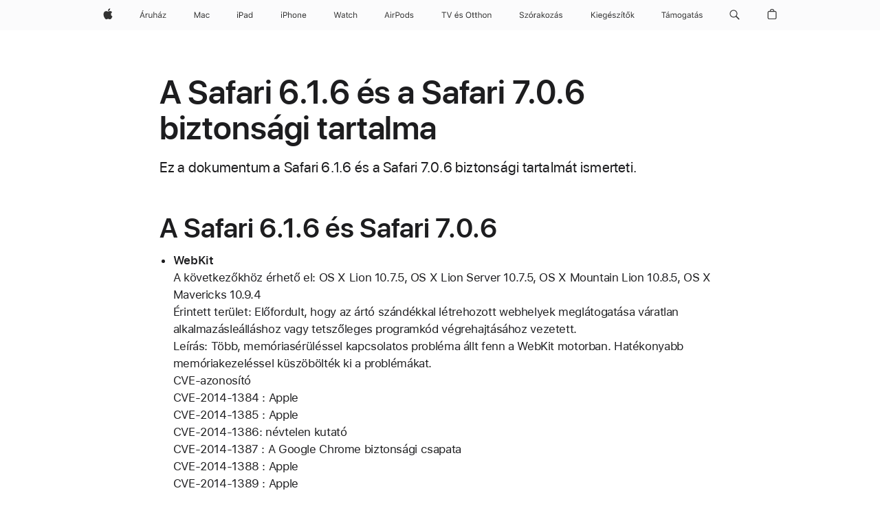

--- FILE ---
content_type: text/html;charset=utf-8
request_url: https://support.apple.com/hu-hu/103388
body_size: 26719
content:

    <!DOCTYPE html>
    <html lang="hu" prefix="og: http://ogp.me/ns#" dir="ltr">


    
        <head>
            <meta http-equiv="expires" content="0">
            <meta name="viewport" content="width=device-width, initial-scale=1, viewport-fit=cover" />
            <meta http-equiv="X-UA-Compatible" content="IE=edge">
            <meta http-equiv="content-type" content="text/html; charset=UTF-8">
            <link rel="dns-prefetch" href="https://www.apple.com/" />
            <link rel="preconnect" href="https://www.apple.com/" crossorigin />
            
            <title lang="hu">A Safari 6.1.6 &eacute;s a Safari 7.0.6 biztons&aacute;gi tartalma - Apple Támogatás (HU)</title>

            
                
                    <meta name="description" content="Ez a dokumentum a Safari 6.1.6 és a Safari 7.0.6 biztonsági tartalmát ismerteti." />
                
            

            
                <link rel="canonical" href="https://support.apple.com/hu-hu/103388" />
            

            
            
            <meta property="og:url" content="https://support.apple.com/hu-hu/103388" />
            <meta property="og:title" content="A Safari 6.1.6 &eacute;s a Safari 7.0.6 biztons&aacute;gi tartalma - Apple Támogatás (HU)" />
            <meta property="og:description" content="Ez a dokumentum a Safari 6.1.6 és a Safari 7.0.6 biztonsági tartalmát ismerteti." />
            <meta property="og:site_name" content="Apple Support" />
            <meta property="og:locale" content="hu_HU" />
            <meta property="og:type" content="article" />

            
            <link rel="apple-touch-icon" href="/favicon.ico">
            <link rel="icon" type="image/png" href="/favicon.ico">
            
            
            
                
                    <link rel="alternate" hreflang="en-mk" href="https://support.apple.com/en-mk/103388">
                
                    <link rel="alternate" hreflang="en-us" href="https://support.apple.com/en-us/103388">
                
                    <link rel="alternate" hreflang="en-mn" href="https://support.apple.com/en-mn/103388">
                
                    <link rel="alternate" hreflang="en-il" href="https://support.apple.com/en-il/103388">
                
                    <link rel="alternate" hreflang="en-eg" href="https://support.apple.com/en-eg/103388">
                
                    <link rel="alternate" hreflang="en-mo" href="https://support.apple.com/en-mo/103388">
                
                    <link rel="alternate" hreflang="en-uz" href="https://support.apple.com/en-uz/103388">
                
                    <link rel="alternate" hreflang="en-ae" href="https://support.apple.com/en-ae/103388">
                
                    <link rel="alternate" hreflang="fr-ne" href="https://support.apple.com/fr-ne/103388">
                
                    <link rel="alternate" hreflang="en-mt" href="https://support.apple.com/en-mt/103388">
                
                    <link rel="alternate" hreflang="no-no" href="https://support.apple.com/no-no/103388">
                
                    <link rel="alternate" hreflang="nl-be" href="https://support.apple.com/nl-be/103388">
                
                    <link rel="alternate" hreflang="zh-cn" href="https://support.apple.com/zh-cn/103388">
                
                    <link rel="alternate" hreflang="en-al" href="https://support.apple.com/en-al/103388">
                
                    <link rel="alternate" hreflang="en-is" href="https://support.apple.com/en-is/103388">
                
                    <link rel="alternate" hreflang="en-mz" href="https://support.apple.com/en-mz/103388">
                
                    <link rel="alternate" hreflang="en-am" href="https://support.apple.com/en-am/103388">
                
                    <link rel="alternate" hreflang="fr-ml" href="https://support.apple.com/fr-ml/103388">
                
                    <link rel="alternate" hreflang="nl-nl" href="https://support.apple.com/nl-nl/103388">
                
                    <link rel="alternate" hreflang="fr-mu" href="https://support.apple.com/fr-mu/103388">
                
                    <link rel="alternate" hreflang="en-az" href="https://support.apple.com/en-az/103388">
                
                    <link rel="alternate" hreflang="en-ng" href="https://support.apple.com/en-ng/103388">
                
                    <link rel="alternate" hreflang="en-vn" href="https://support.apple.com/en-vn/103388">
                
                    <link rel="alternate" hreflang="de-ch" href="https://support.apple.com/de-ch/103388">
                
                    <link rel="alternate" hreflang="ja-jp" href="https://support.apple.com/ja-jp/103388">
                
                    <link rel="alternate" hreflang="hu-hu" href="https://support.apple.com/hu-hu/103388">
                
                    <link rel="alternate" hreflang="en-jo" href="https://support.apple.com/en-jo/103388">
                
                    <link rel="alternate" hreflang="en-bh" href="https://support.apple.com/en-bh/103388">
                
                    <link rel="alternate" hreflang="es-cl" href="https://support.apple.com/es-cl/103388">
                
                    <link rel="alternate" hreflang="fr-sn" href="https://support.apple.com/fr-sn/103388">
                
                    <link rel="alternate" hreflang="es-co" href="https://support.apple.com/es-co/103388">
                
                    <link rel="alternate" hreflang="en-bn" href="https://support.apple.com/en-bn/103388">
                
                    <link rel="alternate" hreflang="pl-pl" href="https://support.apple.com/pl-pl/103388">
                
                    <link rel="alternate" hreflang="pt-pt" href="https://support.apple.com/pt-pt/103388">
                
                    <link rel="alternate" hreflang="en-sa" href="https://support.apple.com/en-sa/103388">
                
                    <link rel="alternate" hreflang="fr-be" href="https://support.apple.com/fr-be/103388">
                
                    <link rel="alternate" hreflang="en-bw" href="https://support.apple.com/en-bw/103388">
                
                    <link rel="alternate" hreflang="en-by" href="https://support.apple.com/en-by/103388">
                
                    <link rel="alternate" hreflang="tr-tr" href="https://support.apple.com/tr-tr/103388">
                
                    <link rel="alternate" hreflang="fr-fr" href="https://support.apple.com/fr-fr/103388">
                
                    <link rel="alternate" hreflang="en-ke" href="https://support.apple.com/en-ke/103388">
                
                    <link rel="alternate" hreflang="fi-fi" href="https://support.apple.com/fi-fi/103388">
                
                    <link rel="alternate" hreflang="en-kg" href="https://support.apple.com/en-kg/103388">
                
                    <link rel="alternate" hreflang="en-ca" href="https://support.apple.com/en-ca/103388">
                
                    <link rel="alternate" hreflang="en-ge" href="https://support.apple.com/en-ge/103388">
                
                    <link rel="alternate" hreflang="en-om" href="https://support.apple.com/en-om/103388">
                
                    <link rel="alternate" hreflang="fr-tn" href="https://support.apple.com/fr-tn/103388">
                
                    <link rel="alternate" hreflang="de-at" href="https://support.apple.com/de-at/103388">
                
                    <link rel="alternate" hreflang="en-kw" href="https://support.apple.com/en-kw/103388">
                
                    <link rel="alternate" hreflang="en-kz" href="https://support.apple.com/en-kz/103388">
                
                    <link rel="alternate" hreflang="en-gu" href="https://support.apple.com/en-gu/103388">
                
                    <link rel="alternate" hreflang="en-gw" href="https://support.apple.com/en-gw/103388">
                
                    <link rel="alternate" hreflang="fr-cf" href="https://support.apple.com/fr-cf/103388">
                
                    <link rel="alternate" hreflang="fr-ci" href="https://support.apple.com/fr-ci/103388">
                
                    <link rel="alternate" hreflang="fr-ch" href="https://support.apple.com/fr-ch/103388">
                
                    <link rel="alternate" hreflang="es-us" href="https://support.apple.com/es-us/103388">
                
                    <link rel="alternate" hreflang="fr-gn" href="https://support.apple.com/fr-gn/103388">
                
                    <link rel="alternate" hreflang="fr-cm" href="https://support.apple.com/fr-cm/103388">
                
                    <link rel="alternate" hreflang="fr-gq" href="https://support.apple.com/fr-gq/103388">
                
                    <link rel="alternate" hreflang="en-lb" href="https://support.apple.com/en-lb/103388">
                
                    <link rel="alternate" hreflang="en-tj" href="https://support.apple.com/en-tj/103388">
                
                    <link rel="alternate" hreflang="cs-cz" href="https://support.apple.com/cs-cz/103388">
                
                    <link rel="alternate" hreflang="en-tm" href="https://support.apple.com/en-tm/103388">
                
                    <link rel="alternate" hreflang="en-ph" href="https://support.apple.com/en-ph/103388">
                
                    <link rel="alternate" hreflang="de-de" href="https://support.apple.com/de-de/103388">
                
                    <link rel="alternate" hreflang="en-lk" href="https://support.apple.com/en-lk/103388">
                
                    <link rel="alternate" hreflang="fr-ma" href="https://support.apple.com/fr-ma/103388">
                
                    <link rel="alternate" hreflang="zh-tw" href="https://support.apple.com/zh-tw/103388">
                
                    <link rel="alternate" hreflang="de-li" href="https://support.apple.com/de-li/103388">
                
                    <link rel="alternate" hreflang="en-hk" href="https://support.apple.com/en-hk/103388">
                
                    <link rel="alternate" hreflang="ko-kr" href="https://support.apple.com/ko-kr/103388">
                
                    <link rel="alternate" hreflang="pt-br" href="https://support.apple.com/pt-br/103388">
                
                    <link rel="alternate" hreflang="es-es" href="https://support.apple.com/es-es/103388">
                
                    <link rel="alternate" hreflang="fr-mg" href="https://support.apple.com/fr-mg/103388">
                
                    <link rel="alternate" hreflang="es-mx" href="https://support.apple.com/es-mx/103388">
                
                    <link rel="alternate" hreflang="it-it" href="https://support.apple.com/it-it/103388">
                
                    <link rel="alternate" hreflang="ru-ru" href="https://support.apple.com/ru-ru/103388">
                
                    <link rel="alternate" hreflang="en-qa" href="https://support.apple.com/en-qa/103388">
                
                    <link rel="alternate" hreflang="sv-se" href="https://support.apple.com/sv-se/103388">
                
                    <link rel="alternate" hreflang="en-ug" href="https://support.apple.com/en-ug/103388">
                
                    <link rel="alternate" hreflang="id-id" href="https://support.apple.com/id-id/103388">
                
                    <link rel="alternate" hreflang="da-dk" href="https://support.apple.com/da-dk/103388">
                
                    <link rel="alternate" hreflang="de-lu" href="https://support.apple.com/de-lu/103388">
                
                    <link rel="alternate" hreflang="en-md" href="https://support.apple.com/en-md/103388">
                
                    <link rel="alternate" hreflang="fr-lu" href="https://support.apple.com/fr-lu/103388">
                
                    <link rel="alternate" hreflang="en-me" href="https://support.apple.com/en-me/103388">
                
                    <link rel="alternate" hreflang="th-th" href="https://support.apple.com/th-th/103388">
                
            

		    
                <style>
                    .viewport-content{margin-left:auto;margin-right:auto;width:980px}.viewport-content{margin-left:auto;margin-right:auto;width:692px}.viewport-content{margin-left:auto;margin-right:auto;width:87.5%}.viewport-content{margin-left:auto;margin-right:auto;width:980px}.viewport-content{margin-left:auto;margin-right:auto;width:692px}.viewport-content{margin-left:auto;margin-right:auto;width:87.5%}.subheader{font-size:21px;line-height:1.381;font-weight:400;letter-spacing:.011em;font-family:SF Pro Display,SF Pro Icons,Helvetica Neue,Helvetica,Arial,sans-serif}.subheader{font-size:19px;line-height:1.4211;font-weight:400;letter-spacing:.012em;font-family:SF Pro Display,SF Pro Icons,Helvetica Neue,Helvetica,Arial,sans-serif}.globalnav-placeholder{height:44px}.globalnav-placeholder{height:48px}.globalnav-curtain{background:rgba(232,232,237,.4);-webkit-backdrop-filter:blur(20px);backdrop-filter:blur(20px);visibility:hidden;position:fixed;opacity:0;top:0;right:0;bottom:0;left:0;width:100%;height:100%;z-index:9998;transition:opacity .32s cubic-bezier(.4,0,.6,1) 80ms,visibility .32s step-end 80ms}.globalheader-light .globalnav-curtain{background:rgba(232,232,237,.4)}.globalnav-link-text-container{display:flex}.globalnav-link svg{transform:translateZ(0)}.globalnav-submenu-trigger-item{list-style:none}.globalnav-bag-badge{--globalnav-badge-background:rgb(0, 0, 0);--globalnav-badge-text-color:rgb(255, 255, 255);top:auto;bottom:11px;display:inline-block;position:absolute;z-index:1;width:1.3em;height:1.3em;box-sizing:border-box;float:none;color:var(--globalnav-badge-text-color);font-size:10px;letter-spacing:-.008em;line-height:1.3;text-align:center;pointer-events:none}.globalnav-bag-badge{bottom:13px}.globalnav-bag-badge-separator{background:var(--globalnav-badge-background);width:1em;height:100%;position:absolute;top:0;transform:scaleX(0);transition:transform .3s cubic-bezier(.25,.1,.3,1)}.globalnav-bag-badge-number{display:block;position:relative;z-index:2;font-family:SF Pro Text,SF Pro Icons,Helvetica Neue,Helvetica,Arial,sans-serif;letter-spacing:inherit;transition:transform .3s cubic-bezier(.25,.1,.3,1)}.globalnav-bag-badge-unit{opacity:0;display:inline-block;position:absolute;top:0;z-index:2;font-family:SF Pro Text,SF Pro Icons,Helvetica Neue,Helvetica,Arial,sans-serif;font-feature-settings:"case";transition:opacity .1s cubic-bezier(.25,.1,.3,1)}.globalnav-bag-wrapper{position:relative}.globalnav-image-compact,.globalnav-link-bag svg{pointer-events:none}.viewport-content{margin-inline-start:auto;margin-inline-end:auto;width:980px}.viewport-content{margin-inline-start:auto;margin-inline-end:auto;width:692px}.viewport-content{margin-inline-start:auto;margin-inline-end:auto;width:87.5%}
                </style>
                <link rel="preload" as="style" href="/clientside/build/app-ac.css" onload="this.onload=null;this.rel='stylesheet'">
                <link rel="stylesheet" href="/clientside/build/tabnav.css" type="text/css" />
                <noscript>
                    <link rel="stylesheet" href="/clientside/build/app-ac.css" type="text/css" />
                </noscript>
    	    
            <link rel="preload" as="style" href="/clientside/build/gb_ltr_rtl_common.css"
                onload="this.onload=null;this.rel='stylesheet'">
            <noscript>
                <link rel="stylesheet" href="/clientside/build/gb_ltr_rtl_common.css" type="text/css" />
            </noscript>

        
    <link rel="preload" as="style"
        href="//www.apple.com/wss/fonts?families=SF+Pro,v1:200,300,400,500,600|SF+Pro+Icons,v1"
        onload="this.onload=null;this.rel='stylesheet'">
    <noscript>
        <link rel="stylesheet" href="//www.apple.com/wss/fonts?families=SF+Pro,v1:200,300,400,500,600|SF+Pro+Icons,v1" type="text/css" />
    </noscript>


            <script>
                var data = {
                        showHelpFulfeedBack: true,
                        isPreview : false,
                        showPricingTool: false,
                        podCookie: "hu~hu",
                        dtmPageName: "acs.pageload",
                        locale: "hu_HU",
                        id: "103388",
                        contentType: "RC",
                        domain: "support.apple.com",
                        isNeighborJsEnabled: true,
                        showPricingServiceTypeDropdown: false,
                        showPricingProductDropdown:true,
                        showPricingModelDropdown:false,
                        urlLocale: "hu-hu",
                        pricingProductId:"",
                        pricingServiceItemId:"",
                        supportCategory: "",
                        showRecommendation : false,
                        configApiURL : "https://support.apple.com/ols/api/config",
                        isSecureEnv : false,
                        contentDropdownSelectedOption: "",
                        isOberonContent: false,
                        enableAskAppleChat: false,
                        akamaiEdgeScapeURL: "https://support.apple.com/edge-sight",
                        useragentMapping: '{"iPhone":"TAG_1737644162638","Apple Watch":"TAG_1737643896544","PC":"TAG_1737644311532","iPad":"TAG_1737644106898","iPod":"TAG_1737644228957","Apple TV":"TAG_1737643830588","Mac":"TAG_1737644273189","Android":"TAG_1737643675337","HomePod":"TAG_1737644014443","Vision Pro":"TAG_1737644346859"}'
                    }
                //for launch - video tracking
                
                    window.appState = JSON.stringify(data);
                

            </script>

            

            <!-- Below CSS is to disable videos click and hide play button on page load -->
            <style>
                .videoComponentContainer > a.videoComponent{
                    pointer-events: none;
                }
                .videoComponentContainer > a.videoComponent .thumbnail-button{
                    display: none;
                }
            </style>
            <script>
 
    var _applemd = {
        page: {
            
            site_section: "kb",
            
            content_type: "RC",
            info_type: "CS - Information types,release note",
            topics: "",
            in_house: "",
            locale: "hu-hu",
            
            friendly_content: {
                title: `A Safari 6.1.6 &amp;eacute;s a Safari 7.0.6 biztons&amp;aacute;gi tartalma`,
                publish_date: "11032023",
                
                    content_id: "103388",
                    status: "unarchived",
                    version: "0.0.6.0"
                
            },
            
             testandtarget:{
                throttle:"0.0" 
            },
            
            
        },
         
            product: {
                list: []
            }
        
    };
    const isMobilePlayer = /iPhone|iPod|Android/i.test(navigator.userAgent);
    

</script>

            
                <script src="/clientside/build/nn.js" type="text/javascript" charset="utf-8"></script>
<script>
    
     var neighborInitData = {
        appDataSchemaVersion: '2.0.0',
        webVitalDataThrottlingPercentage: 100,
        reportThrottledWebVitalDataTypes: ['system:dom-content-loaded', 'system:load', 'system:unfocus', 'system:focus', 'system:unload', 'system:page-hide', 'system:visibility-change-visible', 'system:visibility-change-hidden', 'system:event', 'app:load', 'app:unload', 'app:event'],
        trackMarcomSearch: true,
        trackSurvey: true,
        
        endpoint: 'https://supportmetrics.apple.com/content/services/stats'
    }
</script>

            

             

            <noscript>
                 <style>
                .videoComponentContainer > a.videoComponent{
                    pointer-events: unset;
                }
                .videoComponentContainer > a.videoComponent .thumbnail-button{
                    display: unset;
                }
            </style>
            </noscript>


    



</head>

    

    <body class="ac-gn-current-support no-js ">
        


        





         <meta name="globalnav-store-key" content="S2A49YFKJF2JAT22K" />
<meta name="globalnav-search-field[name]" content="q" />
<meta name="globalnav-search-field[action]" content="https://support.apple.com/kb/index" />
<meta name="globalnav-search-field[src]" content="globalnav_support" />
<meta name="globalnav-search-field[type]" content="organic" />
<meta name="globalnav-search-field[page]" content="search" />
<meta name="globalnav-search-field[locale]" content="hu_HU" />
<meta name="globalnav-search-field[placeholder]" content="Keresés a támogatási webhelyen" />
<link
  rel="stylesheet"
  type="text/css"
  href="https://www.apple.com/api-www/global-elements/global-header/v1/assets/globalheader.css"
/>
<div id="globalheader" class="globalnav-scrim globalheader-light"><aside id="globalmessage-segment" lang="hu-HU" dir="ltr" class="globalmessage-segment"><ul data-strings="{&quot;view&quot;:&quot;{%STOREFRONT%} Store kezdőlapja&quot;,&quot;segments&quot;:{&quot;eduInd&quot;:&quot;Oktatási áruház kezdőlapja&quot;,&quot;other&quot;:&quot;Store kezdőlapja&quot;},&quot;exit&quot;:&quot;Kilépés&quot;}" class="globalmessage-segment-content"></ul></aside><nav id="globalnav" lang="hu-HU" dir="ltr" aria-label="Globális" data-analytics-element-engagement-start="globalnav:onFlyoutOpen" data-analytics-element-engagement-end="globalnav:onFlyoutClose" data-store-api="https://www.apple.com/[storefront]/shop/bag/status" data-analytics-activitymap-region-id="global nav" data-analytics-region="global nav" class="globalnav no-js   "><div class="globalnav-content"><div class="globalnav-item globalnav-menuback"><button aria-label="Főmenü" class="globalnav-menuback-button"><span class="globalnav-chevron-icon"><svg height="48" viewBox="0 0 9 48" width="9" xmlns="http://www.w3.org/2000/svg"><path d="m1.5618 24.0621 6.5581-6.4238c.2368-.2319.2407-.6118.0088-.8486-.2324-.2373-.6123-.2407-.8486-.0088l-7 6.8569c-.1157.1138-.1807.2695-.1802.4316.001.1621.0674.3174.1846.4297l7 6.7241c.1162.1118.2661.1675.4155.1675.1577 0 .3149-.062.4326-.1846.2295-.2388.2222-.6187-.0171-.8481z"></path></svg></span></button></div><ul id="globalnav-list" class="globalnav-list"><li data-analytics-element-engagement="globalnav hover - apple" class="
				globalnav-item
				globalnav-item-apple
				
				
			"><a href="https://www.apple.com/hu/" data-globalnav-item-name="apple" data-analytics-title="apple home" aria-label="Apple" class="globalnav-link globalnav-link-apple"><span class="globalnav-image-regular globalnav-link-image"><svg height="44" viewBox="0 0 14 44" width="14" xmlns="http://www.w3.org/2000/svg"><path d="m13.0729 17.6825a3.61 3.61 0 0 0 -1.7248 3.0365 3.5132 3.5132 0 0 0 2.1379 3.2223 8.394 8.394 0 0 1 -1.0948 2.2618c-.6816.9812-1.3943 1.9623-2.4787 1.9623s-1.3633-.63-2.613-.63c-1.2187 0-1.6525.6507-2.644.6507s-1.6834-.9089-2.4787-2.0243a9.7842 9.7842 0 0 1 -1.6628-5.2776c0-3.0984 2.014-4.7405 3.9969-4.7405 1.0535 0 1.9314.6919 2.5924.6919.63 0 1.6112-.7333 2.8092-.7333a3.7579 3.7579 0 0 1 3.1604 1.5802zm-3.7284-2.8918a3.5615 3.5615 0 0 0 .8469-2.22 1.5353 1.5353 0 0 0 -.031-.32 3.5686 3.5686 0 0 0 -2.3445 1.2084 3.4629 3.4629 0 0 0 -.8779 2.1585 1.419 1.419 0 0 0 .031.2892 1.19 1.19 0 0 0 .2169.0207 3.0935 3.0935 0 0 0 2.1586-1.1368z"></path></svg></span><span class="globalnav-image-compact globalnav-link-image"><svg height="48" viewBox="0 0 17 48" width="17" xmlns="http://www.w3.org/2000/svg"><path d="m15.5752 19.0792a4.2055 4.2055 0 0 0 -2.01 3.5376 4.0931 4.0931 0 0 0 2.4908 3.7542 9.7779 9.7779 0 0 1 -1.2755 2.6351c-.7941 1.1431-1.6244 2.2862-2.8878 2.2862s-1.5883-.734-3.0443-.734c-1.42 0-1.9252.7581-3.08.7581s-1.9611-1.0589-2.8876-2.3584a11.3987 11.3987 0 0 1 -1.9373-6.1487c0-3.61 2.3464-5.523 4.6566-5.523 1.2274 0 2.25.8062 3.02.8062.734 0 1.8771-.8543 3.2729-.8543a4.3778 4.3778 0 0 1 3.6822 1.841zm-6.8586-2.0456a1.3865 1.3865 0 0 1 -.2527-.024 1.6557 1.6557 0 0 1 -.0361-.337 4.0341 4.0341 0 0 1 1.0228-2.5148 4.1571 4.1571 0 0 1 2.7314-1.4078 1.7815 1.7815 0 0 1 .0361.373 4.1487 4.1487 0 0 1 -.9867 2.587 3.6039 3.6039 0 0 1 -2.5148 1.3236z"></path></svg></span><span class="globalnav-link-text">Apple</span></a></li><li data-topnav-flyout-item="menu" data-topnav-flyout-label="Menu" role="none" class="globalnav-item globalnav-menu"><div data-topnav-flyout="menu" class="globalnav-flyout"><div class="globalnav-menu-list"><div data-analytics-element-engagement="globalnav hover - store" class="
				globalnav-item
				globalnav-item-store
				globalnav-item-menu
				
			"><ul role="none" class="globalnav-submenu-trigger-group"><li class="globalnav-submenu-trigger-item"><a href="https://www.apple.com/hu/shop/goto/store" data-globalnav-item-name="store" data-topnav-flyout-trigger-compact="true" data-analytics-title="store" data-analytics-element-engagement="hover - store" aria-label="Áruház" class="globalnav-link globalnav-submenu-trigger-link globalnav-link-store"><span class="globalnav-link-text-container"><span class="globalnav-image-regular globalnav-link-image"><svg height="44" viewBox="0 0 39 44" width="39" xmlns="http://www.w3.org/2000/svg"><path d="m5.646 23.5713h-3.3633l-.8496 2.4199h-1.1074l3.1172-8.4551h1.043l3.1172 8.4551h-1.1075zm-3.0527-.8965h2.7422l-1.3242-3.7734h-.0938zm.9668-5.9121 1.0371-1.7461h1.2656l-1.4121 1.7461zm5.2768 2.9121h.9609v.9375h.0938c.1875-.6152.9141-1.0488 1.752-1.0488.1641 0 .375.0117.5039.0293v1.0078c-.082-.0234-.4453-.0586-.6445-.0586-.9609 0-1.6582.6445-1.6582 1.5352v3.9141h-1.0079zm9.5596 6.3164h-.9609v-.9902h-.0938c-.3164.7031-.9902 1.1016-1.957 1.1016-1.418 0-2.1562-.8438-2.1562-2.3379v-4.0898h1.0078v3.8438c0 1.1367.4219 1.6641 1.4297 1.6641 1.1133 0 1.7227-.6621 1.7227-1.7695v-3.7383h1.0078v6.3162zm1.8369-8.8242h1.0078v3.5039h.0938c.3164-.6973.9785-1.1074 1.9453-1.1074 1.3359 0 2.1797.8555 2.1797 2.3379v4.0898h-1.0078v-3.8438c0-1.1191-.5039-1.6758-1.459-1.6758-1.1309 0-1.752.7148-1.752 1.7812v3.7383h-1.0078zm6.5713 7.0547c0-1.1309.832-1.7812 2.3027-1.8691l1.8223-.1113v-.5743c0-.7793-.4863-1.207-1.4297-1.207-.7559 0-1.2832.2871-1.4238.7852h-1.0195c.1348-1.0137 1.1309-1.6816 2.4785-1.6816 1.541 0 2.4023.791 2.4023 2.1035v4.3242h-.9609v-.9316h-.0938c-.4102.6738-1.1016 1.043-1.9453 1.043-1.2246-.0001-2.1328-.7267-2.1328-1.881zm4.125-.5859v-.5801l-1.6992.1113c-.9609.0645-1.3828.3984-1.3828 1.0312 0 .6445.5449 1.0195 1.2773 1.0195 1.0371.0001 1.8047-.6796 1.8047-1.5819zm-1.8281-4.8399 1.0371-1.9922h1.207l-1.3535 1.9922zm4.4326 6.4571 3.6445-4.6406v-.0938h-3.6387v-.8438h4.8398v.7559l-3.627 4.623v.0938h3.6445v.8438h-4.8633v-.7383z"></path></svg></span><span class="globalnav-link-text">Áruház</span></span></a></li></ul></div><div data-analytics-element-engagement="globalnav hover - mac" class="
				globalnav-item
				globalnav-item-mac
				globalnav-item-menu
				
			"><ul role="none" class="globalnav-submenu-trigger-group"><li class="globalnav-submenu-trigger-item"><a href="https://www.apple.com/hu/mac/" data-globalnav-item-name="mac" data-topnav-flyout-trigger-compact="true" data-analytics-title="mac" data-analytics-element-engagement="hover - mac" aria-label="Mac" class="globalnav-link globalnav-submenu-trigger-link globalnav-link-mac"><span class="globalnav-link-text-container"><span class="globalnav-image-regular globalnav-link-image"><svg height="44" viewBox="0 0 23 44" width="23" xmlns="http://www.w3.org/2000/svg"><path d="m8.1558 25.9987v-6.457h-.0703l-2.666 6.457h-.8907l-2.666-6.457h-.0703v6.457h-.9844v-8.4551h1.2246l2.8945 7.0547h.0938l2.8945-7.0547h1.2246v8.4551zm2.5166-1.7696c0-1.1309.832-1.7812 2.3027-1.8691l1.8223-.1113v-.5742c0-.7793-.4863-1.207-1.4297-1.207-.7559 0-1.2832.2871-1.4238.7852h-1.0195c.1348-1.0137 1.1309-1.6816 2.4785-1.6816 1.541 0 2.4023.791 2.4023 2.1035v4.3242h-.9609v-.9318h-.0938c-.4102.6738-1.1016 1.043-1.9453 1.043-1.2246 0-2.1328-.7266-2.1328-1.8809zm4.125-.5859v-.5801l-1.6992.1113c-.9609.0645-1.3828.3984-1.3828 1.0312 0 .6445.5449 1.0195 1.2773 1.0195 1.0371.0001 1.8047-.6796 1.8047-1.5819zm6.958-2.0273c-.1641-.627-.7207-1.1367-1.6289-1.1367-1.1367 0-1.8516.9082-1.8516 2.3379 0 1.459.7266 2.3848 1.8516 2.3848.8496 0 1.4414-.3926 1.6289-1.1074h1.0195c-.1816 1.1602-1.125 2.0156-2.6426 2.0156-1.7695 0-2.9004-1.2832-2.9004-3.293 0-1.9688 1.125-3.2461 2.8945-3.2461 1.5352 0 2.4727.9199 2.6484 2.0449z"></path></svg></span><span class="globalnav-link-text">Mac</span></span></a></li></ul></div><div data-analytics-element-engagement="globalnav hover - ipad" class="
				globalnav-item
				globalnav-item-ipad
				globalnav-item-menu
				
			"><ul role="none" class="globalnav-submenu-trigger-group"><li class="globalnav-submenu-trigger-item"><a href="https://www.apple.com/hu/ipad/" data-globalnav-item-name="ipad" data-topnav-flyout-trigger-compact="true" data-analytics-title="ipad" data-analytics-element-engagement="hover - ipad" aria-label="iPad" class="globalnav-link globalnav-submenu-trigger-link globalnav-link-ipad"><span class="globalnav-link-text-container"><span class="globalnav-image-regular globalnav-link-image"><svg height="44" viewBox="0 0 24 44" width="24" xmlns="http://www.w3.org/2000/svg"><path d="m14.9575 23.7002c0 .902-.768 1.582-1.805 1.582-.732 0-1.277-.375-1.277-1.02 0-.632.422-.966 1.383-1.031l1.699-.111zm-1.395-4.072c-1.347 0-2.343.668-2.478 1.681h1.019c.141-.498.668-.785 1.424-.785.944 0 1.43.428 1.43 1.207v.574l-1.822.112c-1.471.088-2.303.738-2.303 1.869 0 1.154.908 1.881 2.133 1.881.844 0 1.535-.369 1.945-1.043h.094v.931h.961v-4.324c0-1.312-.862-2.103-2.403-2.103zm6.769 5.575c-1.155 0-1.846-.885-1.846-2.361 0-1.471.697-2.362 1.846-2.362 1.142 0 1.857.914 1.857 2.362 0 1.459-.709 2.361-1.857 2.361zm1.834-8.027v3.503h-.088c-.358-.691-1.102-1.107-1.981-1.107-1.605 0-2.654 1.289-2.654 3.27 0 1.986 1.037 3.269 2.654 3.269.873 0 1.623-.416 2.022-1.119h.093v1.008h.961v-8.824zm-15.394 4.869h-1.863v-3.563h1.863c1.225 0 1.899.639 1.899 1.799 0 1.119-.697 1.764-1.899 1.764zm.276-4.5h-3.194v8.455h1.055v-3.018h2.127c1.588 0 2.719-1.119 2.719-2.701 0-1.611-1.108-2.736-2.707-2.736zm-6.064 8.454h1.008v-6.316h-1.008zm-.199-8.237c0-.387.316-.704.703-.704s.703.317.703.704c0 .386-.316.703-.703.703s-.703-.317-.703-.703z"></path></svg></span><span class="globalnav-link-text">iPad</span></span></a></li></ul></div><div data-analytics-element-engagement="globalnav hover - iphone" class="
				globalnav-item
				globalnav-item-iphone
				globalnav-item-menu
				
			"><ul role="none" class="globalnav-submenu-trigger-group"><li class="globalnav-submenu-trigger-item"><a href="https://www.apple.com/hu/iphone/" data-globalnav-item-name="iphone" data-topnav-flyout-trigger-compact="true" data-analytics-title="iphone" data-analytics-element-engagement="hover - iphone" aria-label="iPhone" class="globalnav-link globalnav-submenu-trigger-link globalnav-link-iphone"><span class="globalnav-link-text-container"><span class="globalnav-image-regular globalnav-link-image"><svg height="44" viewBox="0 0 38 44" width="38" xmlns="http://www.w3.org/2000/svg"><path d="m32.7129 22.3203h3.48c-.023-1.119-.691-1.857-1.693-1.857-1.008 0-1.711.738-1.787 1.857zm4.459 2.045c-.293 1.078-1.277 1.746-2.66 1.746-1.752 0-2.848-1.266-2.848-3.264 0-1.986 1.113-3.275 2.848-3.275 1.705 0 2.742 1.213 2.742 3.176v.386h-4.541v.047c.053 1.248.75 2.039 1.822 2.039.815 0 1.366-.298 1.629-.855zm-12.282-4.682h.961v.996h.094c.316-.697.932-1.107 1.898-1.107 1.418 0 2.209.838 2.209 2.338v4.09h-1.007v-3.844c0-1.137-.481-1.676-1.489-1.676s-1.658.674-1.658 1.781v3.739h-1.008zm-2.499 3.158c0-1.5-.674-2.361-1.869-2.361-1.196 0-1.87.861-1.87 2.361 0 1.495.674 2.362 1.87 2.362 1.195 0 1.869-.867 1.869-2.362zm-4.782 0c0-2.033 1.114-3.269 2.913-3.269 1.798 0 2.912 1.236 2.912 3.269 0 2.028-1.114 3.27-2.912 3.27-1.799 0-2.913-1.242-2.913-3.27zm-6.636-5.666h1.008v3.504h.093c.317-.697.979-1.107 1.946-1.107 1.336 0 2.179.855 2.179 2.338v4.09h-1.007v-3.844c0-1.119-.504-1.676-1.459-1.676-1.131 0-1.752.715-1.752 1.781v3.739h-1.008zm-6.015 4.87h1.863c1.202 0 1.899-.645 1.899-1.764 0-1.16-.674-1.799-1.899-1.799h-1.863zm2.139-4.5c1.599 0 2.707 1.125 2.707 2.736 0 1.582-1.131 2.701-2.719 2.701h-2.127v3.018h-1.055v-8.455zm-6.114 8.454h1.008v-6.316h-1.008zm-.2-8.238c0-.386.317-.703.703-.703.387 0 .704.317.704.703 0 .387-.317.704-.704.704-.386 0-.703-.317-.703-.704z"></path></svg></span><span class="globalnav-link-text">iPhone</span></span></a></li></ul></div><div data-analytics-element-engagement="globalnav hover - watch" class="
				globalnav-item
				globalnav-item-watch
				globalnav-item-menu
				
			"><ul role="none" class="globalnav-submenu-trigger-group"><li class="globalnav-submenu-trigger-item"><a href="https://www.apple.com/hu/watch/" data-globalnav-item-name="watch" data-topnav-flyout-trigger-compact="true" data-analytics-title="watch" data-analytics-element-engagement="hover - watch" aria-label="Watch" class="globalnav-link globalnav-submenu-trigger-link globalnav-link-watch"><span class="globalnav-link-text-container"><span class="globalnav-image-regular globalnav-link-image"><svg height="44" viewBox="0 0 35 44" width="35" xmlns="http://www.w3.org/2000/svg"><path d="m28.9819 17.1758h1.008v3.504h.094c.316-.697.978-1.108 1.945-1.108 1.336 0 2.18.856 2.18 2.338v4.09h-1.008v-3.844c0-1.119-.504-1.675-1.459-1.675-1.131 0-1.752.715-1.752 1.781v3.738h-1.008zm-2.42 4.441c-.164-.627-.721-1.136-1.629-1.136-1.137 0-1.852.908-1.852 2.338 0 1.459.727 2.384 1.852 2.384.849 0 1.441-.392 1.629-1.107h1.019c-.182 1.16-1.125 2.016-2.642 2.016-1.77 0-2.901-1.284-2.901-3.293 0-1.969 1.125-3.247 2.895-3.247 1.535 0 2.472.92 2.648 2.045zm-6.533-3.568v1.635h1.407v.844h-1.407v3.574c0 .744.282 1.06.938 1.06.182 0 .281-.006.469-.023v.85c-.2.035-.393.058-.592.058-1.301 0-1.822-.48-1.822-1.687v-3.832h-1.02v-.844h1.02v-1.635zm-4.2 5.596v-.58l-1.699.111c-.961.064-1.383.398-1.383 1.031 0 .645.545 1.02 1.277 1.02 1.038 0 1.805-.68 1.805-1.582zm-4.125.586c0-1.131.832-1.782 2.303-1.869l1.822-.112v-.574c0-.779-.486-1.207-1.43-1.207-.755 0-1.283.287-1.423.785h-1.02c.135-1.014 1.131-1.682 2.479-1.682 1.541 0 2.402.792 2.402 2.104v4.324h-.961v-.931h-.094c-.41.673-1.101 1.043-1.945 1.043-1.225 0-2.133-.727-2.133-1.881zm-7.684 1.769h-.996l-2.303-8.455h1.101l1.682 6.873h.07l1.893-6.873h1.066l1.893 6.873h.07l1.682-6.873h1.101l-2.302 8.455h-.996l-1.946-6.674h-.07z"></path></svg></span><span class="globalnav-link-text">Watch</span></span></a></li></ul></div><div data-analytics-element-engagement="globalnav hover - airpods" class="
				globalnav-item
				globalnav-item-airpods
				globalnav-item-menu
				
			"><ul role="none" class="globalnav-submenu-trigger-group"><li class="globalnav-submenu-trigger-item"><a href="https://www.apple.com/hu/airpods/" data-globalnav-item-name="airpods" data-topnav-flyout-trigger-compact="true" data-analytics-title="airpods" data-analytics-element-engagement="hover - airpods" aria-label="AirPods" class="globalnav-link globalnav-submenu-trigger-link globalnav-link-airpods"><span class="globalnav-link-text-container"><span class="globalnav-image-regular globalnav-link-image"><svg height="44" viewBox="0 0 43 44" width="43" xmlns="http://www.w3.org/2000/svg"><path d="m11.7153 19.6836h.961v.937h.094c.187-.615.914-1.048 1.752-1.048.164 0 .375.011.504.029v1.008c-.082-.024-.446-.059-.645-.059-.961 0-1.658.645-1.658 1.535v3.914h-1.008zm28.135-.111c1.324 0 2.244.656 2.379 1.693h-.996c-.135-.504-.627-.838-1.389-.838-.75 0-1.336.381-1.336.943 0 .434.352.704 1.096.885l.973.235c1.189.287 1.763.802 1.763 1.711 0 1.13-1.095 1.91-2.531 1.91-1.406 0-2.373-.674-2.484-1.723h1.037c.17.533.674.873 1.482.873.85 0 1.459-.404 1.459-.984 0-.434-.328-.727-1.002-.891l-1.084-.264c-1.183-.287-1.722-.796-1.722-1.71 0-1.049 1.013-1.84 2.355-1.84zm-6.665 5.631c-1.155 0-1.846-.885-1.846-2.362 0-1.471.697-2.361 1.846-2.361 1.142 0 1.857.914 1.857 2.361 0 1.459-.709 2.362-1.857 2.362zm1.834-8.028v3.504h-.088c-.358-.691-1.102-1.107-1.981-1.107-1.605 0-2.654 1.289-2.654 3.269 0 1.987 1.037 3.27 2.654 3.27.873 0 1.623-.416 2.022-1.119h.094v1.007h.961v-8.824zm-9.001 8.028c-1.195 0-1.869-.868-1.869-2.362 0-1.5.674-2.361 1.869-2.361 1.196 0 1.869.861 1.869 2.361 0 1.494-.673 2.362-1.869 2.362zm0-5.631c-1.799 0-2.912 1.236-2.912 3.269 0 2.028 1.113 3.27 2.912 3.27s2.912-1.242 2.912-3.27c0-2.033-1.113-3.269-2.912-3.269zm-17.071 6.427h1.008v-6.316h-1.008zm-.199-8.238c0-.387.317-.703.703-.703.387 0 .703.316.703.703s-.316.703-.703.703c-.386 0-.703-.316-.703-.703zm-6.137 4.922 1.324-3.773h.093l1.325 3.773zm1.892-5.139h-1.043l-3.117 8.455h1.107l.85-2.42h3.363l.85 2.42h1.107zm14.868 4.5h-1.864v-3.562h1.864c1.224 0 1.898.639 1.898 1.799 0 1.119-.697 1.763-1.898 1.763zm.275-4.5h-3.193v8.455h1.054v-3.017h2.127c1.588 0 2.719-1.119 2.719-2.701 0-1.612-1.107-2.737-2.707-2.737z"></path></svg></span><span class="globalnav-link-text">AirPods</span></span></a></li></ul></div><div data-analytics-element-engagement="globalnav hover - tv-home" class="
				globalnav-item
				globalnav-item-tv-home
				globalnav-item-menu
				
			"><ul role="none" class="globalnav-submenu-trigger-group"><li class="globalnav-submenu-trigger-item"><a href="https://www.apple.com/hu/tv-home/" data-globalnav-item-name="tv-home" data-topnav-flyout-trigger-compact="true" data-analytics-title="tv &amp; home" data-analytics-element-engagement="hover - tv &amp; home" aria-label="TV és Otthon" class="globalnav-link globalnav-submenu-trigger-link globalnav-link-tv-home"><span class="globalnav-link-text-container"><span class="globalnav-image-regular globalnav-link-image"><svg height="44" viewBox="0 0 74 44" width="74" xmlns="http://www.w3.org/2000/svg"><path d="m3.2754 18.4941h-2.7246v-.9492h6.5039v.9492h-2.7246v7.5059h-1.0547zm4.6143-.9492h1.1074l2.4844 7.0898h.0938l2.4844-7.0898h1.1074l-3.1172 8.4551h-1.043zm11.4502 5.3203v-.0059c0-1.9512 1.1133-3.2871 2.8301-3.2871s2.7598 1.2773 2.7598 3.1641v.3984h-4.5469c.0293 1.3066.75 2.0684 1.875 2.0684.8555 0 1.3828-.4043 1.5527-.7852l.0234-.0527h1.0195l-.0117.0469c-.2168.8555-1.1191 1.6992-2.6074 1.6992-1.8047 0-2.8945-1.2656-2.8945-3.2461zm1.0605-.5449h3.4922c-.1055-1.248-.7969-1.8398-1.7285-1.8398-.9375 0-1.6523.6387-1.7637 1.8398zm1.2832-3.5156 1.0371-1.9922h1.207l-1.3535 1.9922zm4.3857 5.584h1.043c.1699.5273.6738.873 1.4824.873.8496 0 1.4531-.4043 1.4531-.9785v-.0117c0-.4277-.3223-.7266-1.1016-.9141l-.9785-.2344c-1.1836-.2812-1.7168-.7969-1.7168-1.7051v-.0059c0-1.0488 1.0078-1.8398 2.3496-1.8398 1.3242 0 2.2441.6621 2.3848 1.6934h-1.002c-.1348-.498-.627-.8438-1.3887-.8438-.75 0-1.3008.3867-1.3008.9434v.0117c0 .4277.3164.6973 1.0605.8789l.9727.2344c1.1895.2871 1.7637.8027 1.7637 1.7051v.0117c0 1.125-1.0957 1.9043-2.5312 1.9043-1.4062 0-2.373-.6797-2.4902-1.7227zm9.5391-2.6133v-.0117c0-2.7129 1.4883-4.418 3.8789-4.418 2.4023 0 3.8789 1.7109 3.8789 4.418v.0117c0 2.6953-1.4648 4.4238-3.8789 4.4238-2.4258 0-3.8789-1.7227-3.8789-4.4238zm6.6797 0v-.0117c0-2.1094-1.0723-3.4453-2.8008-3.4453-1.7227 0-2.8008 1.3359-2.8008 3.4453v.0117c0 2.0918 1.043 3.4512 2.8008 3.4512 1.7344 0 2.8008-1.3594 2.8008-3.4512zm3.0557 2.584v-3.832h-.9961v-.8438h.9961v-1.6348h1.0547v1.6348h1.3828v.8438h-1.3828v3.5742c0 .7441.2578 1.043.9141 1.043.1816 0 .2812-.0059.4688-.0234v.8672c-.1992.0352-.3926.0586-.5918.0586-1.3008 0-1.8457-.4805-1.8457-1.6875zm4.2393 0v-3.832h-.9961v-.8438h.9961v-1.6348h1.0547v1.6348h1.3828v.8438h-1.3828v3.5742c0 .7441.2578 1.043.9141 1.043.1816 0 .2812-.0059.4688-.0234v.8672c-.1992.0352-.3926.0586-.5918.0586-1.3008 0-1.8457-.4805-1.8457-1.6875zm3.8994-7.1836h1.0195v3.457h.0938c.3164-.668.9082-1.0605 1.8398-1.0605 1.418 0 2.209.8379 2.209 2.3379v4.0898h-1.0195v-3.8438c0-1.1367-.4688-1.6816-1.4766-1.6816s-1.6465.6797-1.6465 1.7871v3.7383h-1.0195zm6.5654 5.6719v-.0117c0-2.0273 1.1133-3.2637 2.9121-3.2637s2.9121 1.2363 2.9121 3.2637v.0117c0 2.0215-1.1133 3.2637-2.9121 3.2637s-2.9121-1.2422-2.9121-3.2637zm4.7812 0v-.0117c0-1.4941-.6738-2.3613-1.8691-2.3613s-1.8691.8672-1.8691 2.3613v.0117c0 1.4883.6738 2.3613 1.8691 2.3613s1.8691-.873 1.8691-2.3613zm2.5059-3.1641h1.0195v.9492h.0938c.3164-.668.9082-1.0605 1.8398-1.0605 1.418 0 2.209.8379 2.209 2.3379v4.0898h-1.0195v-3.8438c0-1.1367-.4688-1.6816-1.4766-1.6816s-1.6465.6797-1.6465 1.7871v3.7383h-1.0195z"></path></svg></span><span class="globalnav-link-text">TV és Otthon</span></span></a></li></ul></div><div data-analytics-element-engagement="globalnav hover - entertainment" class="
				globalnav-item
				globalnav-item-entertainment
				globalnav-item-menu
				
			"><ul role="none" class="globalnav-submenu-trigger-group"><li class="globalnav-submenu-trigger-item"><a href="https://www.apple.com/hu/entertainment/" data-globalnav-item-name="entertainment" data-topnav-flyout-trigger-compact="true" data-analytics-title="entertainment" data-analytics-element-engagement="hover - entertainment" aria-label="Szórakozás" class="globalnav-link globalnav-submenu-trigger-link globalnav-link-entertainment"><span class="globalnav-link-text-container"><span class="globalnav-image-regular globalnav-link-image"><svg height="44" viewBox="0 0 64 44" width="64" xmlns="http://www.w3.org/2000/svg"><path d="m.6797 23.8496-.0059-.0645h1.0547l.0059.0645c.0762.8438.9551 1.377 2.1738 1.377 1.1484 0 1.9863-.5918 1.9863-1.4531v-.0059c0-.7031-.4863-1.1836-1.6465-1.4414l-.9375-.2051c-1.6934-.375-2.4258-1.1543-2.4258-2.3789v-.0059c.0059-1.4004 1.2305-2.3906 2.9766-2.3906 1.6875 0 2.8652.9961 2.9531 2.2559l.0059.082h-1.0547l-.0117-.0762c-.1172-.7441-.8203-1.2949-1.9219-1.2891-1.0547.0059-1.8691.5039-1.8691 1.3887v.0059c0 .6738.4629 1.1309 1.6113 1.3828l.9375.2109c1.7637.3926 2.4609 1.1016 2.4609 2.3203v.0059c0 1.582-1.2363 2.5664-3.123 2.5664-1.8516 0-3.0469-.9727-3.1699-2.3496zm7.6494 1.4121 3.6445-4.6406v-.0938h-3.6387v-.8438h4.8398v.7559l-3.627 4.623v.0938h3.6445v.8438h-4.8633v-.7383zm6.0029-2.4141v-.0117c0-2.0273 1.1133-3.2637 2.9121-3.2637s2.9121 1.2363 2.9121 3.2637v.0117c0 2.0215-1.1133 3.2637-2.9121 3.2637s-2.9121-1.2422-2.9121-3.2637zm4.7812 0v-.0117c0-1.4941-.6738-2.3613-1.8691-2.3613s-1.8691.8672-1.8691 2.3613v.0117c0 1.4883.6738 2.3613 1.8691 2.3613s1.8691-.873 1.8691-2.3613zm-2.373-4.043 1.0371-1.9922h1.207l-1.3535 1.9922zm4.8789.8789h1.0195v.9375h.0938c.2402-.6621.832-1.0488 1.6875-1.0488.1934 0 .4102.0234.5098.041v.9902c-.2109-.0352-.4043-.0586-.627-.0586-.9727 0-1.6641.6152-1.6641 1.541v3.9141h-1.0195zm4.0752 4.5527v-.0117c0-1.125.832-1.7754 2.3027-1.8633l1.8105-.1113v-.5742c0-.7793-.4746-1.2012-1.418-1.2012-.7559 0-1.2539.2812-1.418.7734l-.0059.0176h-1.0195l.0059-.0352c.1641-.9902 1.125-1.6582 2.4727-1.6582 1.541 0 2.4023.791 2.4023 2.1035v4.3242h-1.0195v-.9316h-.0938c-.3984.6738-1.0605 1.043-1.9102 1.043-1.2012 0-2.1094-.7266-2.1094-1.875zm2.3203.9902c1.0371 0 1.793-.6797 1.793-1.582v-.5742l-1.6875.1055c-.9609.0586-1.3828.3984-1.3828 1.0254v.0117c0 .6387.5449 1.0137 1.2773 1.0137zm4.6143-8.0508h1.0195v5.2676h.0938l2.7305-2.7598h1.2363l-2.7539 2.6543 2.9355 3.6621h-1.2832l-2.3672-2.9707-.5918.5742v2.3965h-1.0195zm5.7275 5.6719v-.0117c0-2.0273 1.1133-3.2637 2.9121-3.2637s2.9121 1.2363 2.9121 3.2637v.0117c0 2.0215-1.1133 3.2637-2.9121 3.2637s-2.9121-1.2422-2.9121-3.2637zm4.7812 0v-.0117c0-1.4941-.6738-2.3613-1.8691-2.3613s-1.8691.8672-1.8691 2.3613v.0117c0 1.4883.6738 2.3613 1.8691 2.3613s1.8691-.873 1.8691-2.3613zm2.1826 2.4141 3.6445-4.6406v-.0938h-3.6387v-.8438h4.8398v.7559l-3.627 4.623v.0938h3.6445v.8438h-4.8633v-.7383zm6.1201-1.0254v-.0117c0-1.125.832-1.7754 2.3027-1.8633l1.8105-.1113v-.5742c0-.7793-.4746-1.2012-1.418-1.2012-.7559 0-1.2539.2812-1.418.7734l-.0059.0176h-1.0195l.0059-.0352c.1641-.9902 1.125-1.6582 2.4727-1.6582 1.541 0 2.4023.791 2.4023 2.1035v4.3242h-1.0195v-.9316h-.0938c-.3984.6738-1.0605 1.043-1.9102 1.043-1.2012 0-2.1094-.7266-2.1094-1.875zm2.3203.9902c1.0371 0 1.793-.6797 1.793-1.582v-.5742l-1.6875.1055c-.9609.0586-1.3828.3984-1.3828 1.0254v.0117c0 .6387.5449 1.0137 1.2773 1.0137zm-.0938-6.4219 1.0371-1.9922h1.207l-1.3535 1.9922zm4.3271 5.584h1.043c.1699.5273.6738.873 1.4824.873.8496 0 1.4531-.4043 1.4531-.9785v-.0117c0-.4277-.3223-.7266-1.1016-.9141l-.9785-.2344c-1.1836-.2812-1.7168-.7969-1.7168-1.7051v-.0059c0-1.0488 1.0078-1.8398 2.3496-1.8398 1.3242 0 2.2441.6621 2.3848 1.6934h-1.002c-.1348-.498-.627-.8438-1.3887-.8438-.75 0-1.3008.3867-1.3008.9434v.0117c0 .4277.3164.6973 1.0605.8789l.9727.2344c1.1895.2871 1.7637.8027 1.7637 1.7051v.0117c0 1.125-1.0957 1.9043-2.5312 1.9043-1.4062 0-2.373-.6797-2.4902-1.7227z"></path></svg></span><span class="globalnav-link-text">Szórakozás</span></span></a></li></ul></div><div data-analytics-element-engagement="globalnav hover - accessories" class="
				globalnav-item
				globalnav-item-accessories
				globalnav-item-menu
				
			"><ul role="none" class="globalnav-submenu-trigger-group"><li class="globalnav-submenu-trigger-item"><a href="https://www.apple.com/hu/shop/goto/buy_accessories" data-globalnav-item-name="accessories" data-topnav-flyout-trigger-compact="true" data-analytics-title="accessories" data-analytics-element-engagement="hover - accessories" aria-label="Kiegészítők" class="globalnav-link globalnav-submenu-trigger-link globalnav-link-accessories"><span class="globalnav-link-text-container"><span class="globalnav-image-regular globalnav-link-image"><svg height="44" viewBox="0 0 64 44" width="64" xmlns="http://www.w3.org/2000/svg"><path d="m.9517 26v-8.4551h1.0547v4.1074h.0938l3.7031-4.1074h1.3242l-3.3809 3.6504 3.6914 4.8047h-1.3652l-3.0527-4.0723-1.0137 1.1191v2.9532zm7.4795-8.2383c0-.3867.3164-.7031.7031-.7031s.7031.3164.7031.7031-.3164.7031-.7031.7031-.7031-.3164-.7031-.7031zm.1992 1.9219h1.0078v6.3164h-1.0078zm8.001 4.6816c-.293 1.0781-1.2773 1.7461-2.6602 1.7461-1.752 0-2.8477-1.2656-2.8477-3.2637 0-1.9863 1.1133-3.2754 2.8477-3.2754 1.7051 0 2.7422 1.2129 2.7422 3.1758v.3867h-4.541v.0469c.0527 1.248.75 2.0391 1.8223 2.0391.8145 0 1.3652-.2988 1.6289-.8555zm-4.459-2.0449h3.4805c-.0234-1.1191-.6914-1.8574-1.6934-1.8574-1.0078 0-1.7109.7383-1.7871 1.8574zm5.9561 4.377h1.0664c.1113.5156.6738.8496 1.582.8496 1.1309 0 1.8047-.5566 1.8047-1.4883v-1.2422h-.0938c-.3984.6973-1.1133 1.0898-1.9805 1.0898-1.6348 0-2.6484-1.2656-2.6484-3.1582s1.0254-3.1758 2.6484-3.1758c.8848 0 1.6641.4336 2.0273 1.1133h.0938v-1.002h.9609v6.4277c0 1.4121-1.0898 2.3145-2.8125 2.3145-1.5233.0001-2.496-.6855-2.6483-1.7284zm4.4765-3.9493c0-1.377-.709-2.2676-1.875-2.2676-1.1719 0-1.8281.8906-1.8281 2.2676s.6562 2.2676 1.8281 2.2676 1.875-.8906 1.875-2.2676zm7.9546 1.6172c-.293 1.0781-1.2773 1.7461-2.6602 1.7461-1.752 0-2.8477-1.2656-2.8477-3.2637 0-1.9863 1.1133-3.2754 2.8477-3.2754 1.7051 0 2.7422 1.2129 2.7422 3.1758v.3867h-4.541v.0469c.0527 1.248.75 2.0391 1.8223 2.0391.8145 0 1.3652-.2988 1.6289-.8555zm-4.459-2.0449h3.4805c-.0234-1.1191-.6914-1.8574-1.6934-1.8574-1.0078 0-1.7109.7383-1.7871 1.8574zm1.3653-3.5156 1.0371-1.9922h1.207l-1.3535 1.9922zm6.8466.7676c1.3242 0 2.2441.6562 2.3789 1.6934h-.9961c-.1348-.5039-.627-.8379-1.3887-.8379-.75 0-1.3359.3809-1.3359.9434 0 .4336.3516.7031 1.0957.8848l.9727.2344c1.1895.2871 1.7637.8027 1.7637 1.7109 0 1.1309-1.0957 1.9102-2.5312 1.9102-1.4062 0-2.373-.6738-2.4844-1.7227h1.0371c.1699.5332.6738.873 1.4824.873.8496 0 1.459-.4043 1.459-.9844 0-.4336-.3281-.7266-1.002-.8906l-1.084-.2637c-1.1836-.2871-1.7227-.7969-1.7227-1.7109.0001-1.0489 1.0137-1.8399 2.3555-1.8399zm3.8057 5.6894 3.6445-4.6406v-.0938h-3.6387v-.8438h4.8398v.7559l-3.627 4.623v.0938h3.6445v.8438h-4.8633v-.7383zm6.5186-5.5781h1.0078v6.3164h-1.0078zm.0703-.8789 1.0371-1.9922h1.207l-1.3535 1.9922zm4.1694-.7559v1.6348h1.4062v.8438h-1.4062v3.5742c0 .7441.2812 1.0605.9375 1.0605.1816 0 .2812-.0059.4688-.0234v.8496c-.1992.0352-.3926.0586-.5918.0586-1.3008 0-1.8223-.4805-1.8223-1.6875v-3.832h-1.0195v-.8438h1.0195v-1.6348zm2.4053 4.793c0-2.0332 1.1133-3.2695 2.9121-3.2695s2.9121 1.2363 2.9121 3.2695c0 2.0273-1.1133 3.2695-2.9121 3.2695s-2.9121-1.2422-2.9121-3.2695zm4.7812 0c0-1.5-.6738-2.3613-1.8691-2.3613s-1.8691.8613-1.8691 2.3613c0 1.4941.6738 2.3613 1.8691 2.3613s1.8691-.8672 1.8691-2.3613zm-2.584-6.0293h1.166l-1.0371 1.9922h-.7793zm2.1914 0h1.207l-1.4121 1.9922h-.832zm6.7999 2.8711h1.2363l-2.7188 2.707 2.9004 3.6094h-1.2832l-2.3672-2.959-.6035.5625v2.3965h-1.0078v-8.8242h1.0078v5.2676h.0938z"></path></svg></span><span class="globalnav-link-text">Kiegészítők</span></span></a></li></ul></div><div data-analytics-element-engagement="globalnav hover - support" class="
				globalnav-item
				globalnav-item-support
				globalnav-item-menu
				
			"><ul role="none" class="globalnav-submenu-trigger-group"><li class="globalnav-submenu-trigger-item"><a href="https://support.apple.com/hu-hu/?cid=gn-ols-home-hp-tab" data-globalnav-item-name="support" data-topnav-flyout-trigger-compact="true" data-analytics-title="support" data-analytics-element-engagement="hover - support" data-analytics-exit-link="true" aria-label="Támogatás" class="globalnav-link globalnav-submenu-trigger-link globalnav-link-support"><span class="globalnav-link-text-container"><span class="globalnav-image-regular globalnav-link-image"><svg height="44" viewBox="0 0 60 44" width="60" xmlns="http://www.w3.org/2000/svg"><path d="m2.9755 25.9975v-7.5059h-2.7246v-.9492h6.5039v.9492h-2.7246v7.5059zm3.5537-1.7695c0-1.1309.832-1.7812 2.3027-1.8691l1.8223-.1113v-.5742c0-.7793-.4863-1.207-1.4297-1.207-.7559 0-1.2832.2871-1.4238.7852h-1.0195c.1348-1.0137 1.1309-1.6816 2.4785-1.6816 1.541 0 2.4023.791 2.4023 2.1035v4.3242h-.9609v-.9316h-.0938c-.4102.6738-1.1016 1.043-1.9453 1.043-1.2246-.0003-2.1328-.7268-2.1328-1.8811zm4.125-.586v-.58l-1.6992.1113c-.9609.0645-1.3828.3984-1.3828 1.0312 0 .6445.5449 1.0195 1.2773 1.0195 1.0371.0001 1.8047-.6796 1.8047-1.582zm-1.8281-4.8398 1.0371-1.9922h1.207l-1.3535 1.9922zm4.5791.8789h.9609v.9961h.0938c.2871-.7031.9199-1.1074 1.7637-1.1074.8555 0 1.4531.4512 1.7461 1.1074h.0938c.3398-.668 1.0605-1.1074 1.9336-1.1074 1.2891 0 2.0098.7383 2.0098 2.0625v4.3652h-1.0078v-4.1309c0-.9316-.4395-1.3887-1.3301-1.3887-.8789 0-1.4648.6562-1.4648 1.459v4.0605h-1.0078v-4.2891c0-.75-.5215-1.2305-1.3184-1.2305-.8262 0-1.4648.7148-1.4648 1.6055v3.9141h-1.0078v-6.3163zm10.0054 3.1582c0-2.0332 1.1133-3.2695 2.9121-3.2695s2.9121 1.2363 2.9121 3.2695c0 2.0273-1.1133 3.2695-2.9121 3.2695s-2.9121-1.2422-2.9121-3.2695zm4.7812 0c0-1.5-.6738-2.3613-1.8691-2.3613s-1.8691.8613-1.8691 2.3613c0 1.4941.6738 2.3613 1.8691 2.3613s1.8691-.8672 1.8691-2.3613zm2.458 3.8555h1.0664c.1113.5156.6738.8496 1.582.8496 1.1309 0 1.8047-.5566 1.8047-1.4883v-1.2422h-.0938c-.3984.6973-1.1133 1.0898-1.9805 1.0898-1.6348 0-2.6484-1.2656-2.6484-3.1582s1.0254-3.1758 2.6484-3.1758c.8848 0 1.6641.4336 2.0273 1.1133h.0938v-1.002h.9609v6.4277c0 1.4121-1.0898 2.3145-2.8125 2.3145-1.5233.0001-2.4959-.6855-2.6483-1.7284zm4.4766-3.9493c0-1.377-.709-2.2676-1.875-2.2676-1.1719 0-1.8281.8906-1.8281 2.2676s.6563 2.2676 1.8281 2.2676 1.875-.8906 1.875-2.2676zm2.3877 1.4825c0-1.1309.832-1.7812 2.3027-1.8691l1.8223-.1113v-.5742c0-.7793-.4863-1.207-1.4297-1.207-.7559 0-1.2832.2871-1.4238.7852h-1.0196c.1348-1.0137 1.1309-1.6816 2.4785-1.6816 1.541 0 2.4023.791 2.4023 2.1035v4.3242h-.9608v-.9316h-.0938c-.4102.6738-1.1016 1.043-1.9453 1.043-1.2246-.0003-2.1328-.7268-2.1328-1.8811zm4.125-.586v-.58l-1.6992.1113c-.9609.0645-1.3828.3984-1.3828 1.0312 0 .6445.5449 1.0195 1.2773 1.0195 1.0371.0001 1.8047-.6796 1.8047-1.582zm4.1806-5.5957v1.6348h1.4062v.8438h-1.4062v3.5742c0 .7441.2812 1.0605.9375 1.0605.1816 0 .2812-.0059.4688-.0234v.8496c-.1992.0352-.3926.0586-.5918.0586-1.3008 0-1.8223-.4805-1.8223-1.6875v-3.832h-1.0195v-.8438h1.0195v-1.6348zm2.4351 6.1817c0-1.1309.832-1.7812 2.3027-1.8691l1.8223-.1113v-.5742c0-.7793-.4863-1.207-1.4297-1.207-.7559 0-1.2832.2871-1.4238.7852h-1.0195c.1348-1.0137 1.1308-1.6816 2.4785-1.6816 1.541 0 2.4023.791 2.4023 2.1035v4.3242h-.9609v-.9316h-.0938c-.4102.6738-1.1016 1.043-1.9453 1.043-1.2246-.0003-2.1328-.7268-2.1328-1.8811zm4.125-.586v-.58l-1.6992.1113c-.9609.0645-1.3828.3984-1.3828 1.0312 0 .6445.5449 1.0195 1.2773 1.0195 1.0371.0001 1.8047-.6796 1.8047-1.582zm-1.8281-4.8398 1.0371-1.9922h1.207l-1.3535 1.9922zm6.7881.7676c1.3242 0 2.2441.6562 2.3789 1.6934h-.9961c-.1348-.5039-.627-.8379-1.3887-.8379-.75 0-1.3359.3809-1.3359.9434 0 .4336.3516.7031 1.0957.8848l.9727.2344c1.1895.2871 1.7637.8027 1.7637 1.7109 0 1.1309-1.0957 1.9102-2.5312 1.9102-1.4063 0-2.373-.6738-2.4844-1.7227h1.0371c.1699.5332.6738.873 1.4824.873.8496 0 1.459-.4043 1.459-.9844 0-.4336-.3281-.7266-1.002-.8906l-1.084-.2637c-1.1836-.2871-1.7227-.7969-1.7227-1.7109 0-1.0489 1.0137-1.8399 2.3555-1.8399z"></path></svg></span><span class="globalnav-link-text">Támogatás</span></span></a></li></ul></div></div></div></li><li data-topnav-flyout-label="Search apple.com" data-analytics-title="open - search field" class="globalnav-item globalnav-search"><a role="button" id="globalnav-menubutton-link-search" href="https://support.apple.com/kb/index?page=search&locale=hu_HU" data-topnav-flyout-trigger-regular="true" data-topnav-flyout-trigger-compact="true" aria-label="Search apple.com" data-analytics-title="open - search field" class="globalnav-link globalnav-link-search"><span class="globalnav-image-regular"><svg xmlns="http://www.w3.org/2000/svg" width="15px" height="44px" viewBox="0 0 15 44">
<path d="M14.298,27.202l-3.87-3.87c0.701-0.929,1.122-2.081,1.122-3.332c0-3.06-2.489-5.55-5.55-5.55c-3.06,0-5.55,2.49-5.55,5.55 c0,3.061,2.49,5.55,5.55,5.55c1.251,0,2.403-0.421,3.332-1.122l3.87,3.87c0.151,0.151,0.35,0.228,0.548,0.228 s0.396-0.076,0.548-0.228C14.601,27.995,14.601,27.505,14.298,27.202z M1.55,20c0-2.454,1.997-4.45,4.45-4.45 c2.454,0,4.45,1.997,4.45,4.45S8.454,24.45,6,24.45C3.546,24.45,1.55,22.454,1.55,20z"></path>
</svg>
</span><span class="globalnav-image-compact"><svg height="48" viewBox="0 0 17 48" width="17" xmlns="http://www.w3.org/2000/svg"><path d="m16.2294 29.9556-4.1755-4.0821a6.4711 6.4711 0 1 0 -1.2839 1.2625l4.2005 4.1066a.9.9 0 1 0 1.2588-1.287zm-14.5294-8.0017a5.2455 5.2455 0 1 1 5.2455 5.2527 5.2549 5.2549 0 0 1 -5.2455-5.2527z"></path></svg></span></a><div id="globalnav-submenu-search" aria-labelledby="globalnav-menubutton-link-search" class="globalnav-flyout globalnav-submenu"><div class="globalnav-flyout-scroll-container"><div class="globalnav-flyout-content globalnav-submenu-content"><form action="https://support.apple.com/kb/index" method="get" class="globalnav-searchfield"><div class="globalnav-searchfield-wrapper"><input placeholder="Keresés az apple.com oldalain" aria-label="Search apple.com" autocorrect="off" autocapitalize="off" autocomplete="off" spellcheck="false" class="globalnav-searchfield-input" name="q"><input id="globalnav-searchfield-src" type="hidden" name="src" value><input type="hidden" name="type" value><input type="hidden" name="page" value><input type="hidden" name="locale" value><button aria-label="Keresés törlése" tabindex="-1" type="button" class="globalnav-searchfield-reset"><span class="globalnav-image-regular"><svg height="14" viewBox="0 0 14 14" width="14" xmlns="http://www.w3.org/2000/svg"><path d="m7 .0339a6.9661 6.9661 0 1 0 6.9661 6.9661 6.9661 6.9661 0 0 0 -6.9661-6.9661zm2.798 8.9867a.55.55 0 0 1 -.778.7774l-2.02-2.02-2.02 2.02a.55.55 0 0 1 -.7784-.7774l2.0206-2.0206-2.0204-2.02a.55.55 0 0 1 .7782-.7778l2.02 2.02 2.02-2.02a.55.55 0 0 1 .778.7778l-2.0203 2.02z"></path></svg></span><span class="globalnav-image-compact"><svg height="16" viewBox="0 0 16 16" width="16" xmlns="http://www.w3.org/2000/svg"><path d="m0 8a8.0474 8.0474 0 0 1 7.9922-8 8.0609 8.0609 0 0 1 8.0078 8 8.0541 8.0541 0 0 1 -8 8 8.0541 8.0541 0 0 1 -8-8zm5.6549 3.2863 2.3373-2.353 2.3451 2.353a.6935.6935 0 0 0 .4627.1961.6662.6662 0 0 0 .6667-.6667.6777.6777 0 0 0 -.1961-.4706l-2.3451-2.3373 2.3529-2.3607a.5943.5943 0 0 0 .1961-.4549.66.66 0 0 0 -.6667-.6589.6142.6142 0 0 0 -.447.1961l-2.3686 2.3606-2.353-2.3527a.6152.6152 0 0 0 -.447-.1883.6529.6529 0 0 0 -.6667.651.6264.6264 0 0 0 .1961.4549l2.3451 2.3529-2.3451 2.353a.61.61 0 0 0 -.1961.4549.6661.6661 0 0 0 .6667.6667.6589.6589 0 0 0 .4627-.1961z" ></path></svg></span></button><button aria-label="Keresés indítása" tabindex="-1" aria-hidden="true" type="submit" class="globalnav-searchfield-submit"><span class="globalnav-image-regular"><svg height="32" viewBox="0 0 30 32" width="30" xmlns="http://www.w3.org/2000/svg"><path d="m23.3291 23.3066-4.35-4.35c-.0105-.0105-.0247-.0136-.0355-.0235a6.8714 6.8714 0 1 0 -1.5736 1.4969c.0214.0256.03.0575.0542.0815l4.35 4.35a1.1 1.1 0 1 0 1.5557-1.5547zm-15.4507-8.582a5.6031 5.6031 0 1 1 5.603 5.61 5.613 5.613 0 0 1 -5.603-5.61z"></path></svg></span><span class="globalnav-image-compact"><svg width="38" height="40" viewBox="0 0 38 40" xmlns="http://www.w3.org/2000/svg"><path d="m28.6724 27.8633-5.07-5.07c-.0095-.0095-.0224-.0122-.032-.0213a7.9967 7.9967 0 1 0 -1.8711 1.7625c.0254.03.0357.0681.0642.0967l5.07 5.07a1.3 1.3 0 0 0 1.8389-1.8379zm-18.0035-10.0033a6.5447 6.5447 0 1 1 6.545 6.5449 6.5518 6.5518 0 0 1 -6.545-6.5449z"></path></svg></span></button></div><div role="status" aria-live="polite" data-topnav-searchresults-label="összesített eredmények" class="globalnav-searchresults-count"></div></form><div class="globalnav-searchresults"></div></div></div></div></li><li id="globalnav-bag" data-analytics-region="bag" class="globalnav-item globalnav-bag"><div class="globalnav-bag-wrapper"><a role="button" id="globalnav-menubutton-link-bag" href="https://www.apple.com/hu/shop/goto/bag" aria-label="Táska" data-globalnav-item-name="bag" data-topnav-flyout-trigger-regular="true" data-topnav-flyout-trigger-compact="true" data-analytics-title="open - bag" class="globalnav-link globalnav-link-bag"><span class="globalnav-image-regular"><svg height="44" viewBox="0 0 14 44" width="14" xmlns="http://www.w3.org/2000/svg"><path d="m11.3535 16.0283h-1.0205a3.4229 3.4229 0 0 0 -3.333-2.9648 3.4229 3.4229 0 0 0 -3.333 2.9648h-1.02a2.1184 2.1184 0 0 0 -2.117 2.1162v7.7155a2.1186 2.1186 0 0 0 2.1162 2.1167h8.707a2.1186 2.1186 0 0 0 2.1168-2.1167v-7.7155a2.1184 2.1184 0 0 0 -2.1165-2.1162zm-4.3535-1.8652a2.3169 2.3169 0 0 1 2.2222 1.8652h-4.4444a2.3169 2.3169 0 0 1 2.2222-1.8652zm5.37 11.6969a1.0182 1.0182 0 0 1 -1.0166 1.0171h-8.7069a1.0182 1.0182 0 0 1 -1.0165-1.0171v-7.7155a1.0178 1.0178 0 0 1 1.0166-1.0166h8.707a1.0178 1.0178 0 0 1 1.0164 1.0166z"></path></svg></span><span class="globalnav-image-compact"><svg height="48" viewBox="0 0 17 48" width="17" xmlns="http://www.w3.org/2000/svg"><path d="m13.4575 16.9268h-1.1353a3.8394 3.8394 0 0 0 -7.6444 0h-1.1353a2.6032 2.6032 0 0 0 -2.6 2.6v8.9232a2.6032 2.6032 0 0 0 2.6 2.6h9.915a2.6032 2.6032 0 0 0 2.6-2.6v-8.9231a2.6032 2.6032 0 0 0 -2.6-2.6001zm-4.9575-2.2768a2.658 2.658 0 0 1 2.6221 2.2764h-5.2442a2.658 2.658 0 0 1 2.6221-2.2764zm6.3574 13.8a1.4014 1.4014 0 0 1 -1.4 1.4h-9.9149a1.4014 1.4014 0 0 1 -1.4-1.4v-8.9231a1.4014 1.4014 0 0 1 1.4-1.4h9.915a1.4014 1.4014 0 0 1 1.4 1.4z"></path></svg></span></a><span aria-hidden="true" data-analytics-title="open - bag" class="globalnav-bag-badge"><span class="globalnav-bag-badge-separator"></span><span class="globalnav-bag-badge-number">0</span><span class="globalnav-bag-badge-unit">+</span></span></div><div id="globalnav-submenu-bag" aria-labelledby="globalnav-menubutton-link-bag" class="globalnav-flyout globalnav-submenu"><div class="globalnav-flyout-scroll-container"><div class="globalnav-flyout-content globalnav-submenu-content"></div></div></div></li></ul><div class="globalnav-menutrigger"><button id="globalnav-menutrigger-button" aria-controls="globalnav-list" aria-label="Menu" data-topnav-menu-label-open="Menu" data-topnav-menu-label-close="Close" data-topnav-flyout-trigger-compact="menu" class="globalnav-menutrigger-button"><svg width="18" height="18" viewBox="0 0 18 18"><polyline id="globalnav-menutrigger-bread-bottom" fill="none" stroke="currentColor" stroke-width="1.2" stroke-linecap="round" stroke-linejoin="round" points="2 12, 16 12" class="globalnav-menutrigger-bread globalnav-menutrigger-bread-bottom"><animate id="globalnav-anim-menutrigger-bread-bottom-open" attributeName="points" keyTimes="0;0.5;1" dur="0.24s" begin="indefinite" fill="freeze" calcMode="spline" keySplines="0.42, 0, 1, 1;0, 0, 0.58, 1" values=" 2 12, 16 12; 2 9, 16 9; 3.5 15, 15 3.5"></animate><animate id="globalnav-anim-menutrigger-bread-bottom-close" attributeName="points" keyTimes="0;0.5;1" dur="0.24s" begin="indefinite" fill="freeze" calcMode="spline" keySplines="0.42, 0, 1, 1;0, 0, 0.58, 1" values=" 3.5 15, 15 3.5; 2 9, 16 9; 2 12, 16 12"></animate></polyline><polyline id="globalnav-menutrigger-bread-top" fill="none" stroke="currentColor" stroke-width="1.2" stroke-linecap="round" stroke-linejoin="round" points="2 5, 16 5" class="globalnav-menutrigger-bread globalnav-menutrigger-bread-top"><animate id="globalnav-anim-menutrigger-bread-top-open" attributeName="points" keyTimes="0;0.5;1" dur="0.24s" begin="indefinite" fill="freeze" calcMode="spline" keySplines="0.42, 0, 1, 1;0, 0, 0.58, 1" values=" 2 5, 16 5; 2 9, 16 9; 3.5 3.5, 15 15"></animate><animate id="globalnav-anim-menutrigger-bread-top-close" attributeName="points" keyTimes="0;0.5;1" dur="0.24s" begin="indefinite" fill="freeze" calcMode="spline" keySplines="0.42, 0, 1, 1;0, 0, 0.58, 1" values=" 3.5 3.5, 15 15; 2 9, 16 9; 2 5, 16 5"></animate></polyline></svg></button></div></div></nav><div id="globalnav-curtain" class="globalnav-curtain"></div><div id="globalnav-placeholder" class="globalnav-placeholder"></div></div><script id="__ACGH_DATA__" type="application/json">{"props":{"globalNavData":{"locale":"hu_HU","ariaLabel":"Globális","analyticsAttributes":[{"name":"data-analytics-activitymap-region-id","value":"global nav"},{"name":"data-analytics-region","value":"global nav"}],"links":[{"id":"0c2f53f589f2244fa51c2479155e4d9829158b64732dae56bfc527314b22c0a1","name":"apple","text":"Apple","url":"/hu/","ariaLabel":"Apple","submenuAriaLabel":"Apple-menü","images":[{"name":"regular","assetInline":"<svg height=\"44\" viewBox=\"0 0 14 44\" width=\"14\" xmlns=\"http://www.w3.org/2000/svg\"><path d=\"m13.0729 17.6825a3.61 3.61 0 0 0 -1.7248 3.0365 3.5132 3.5132 0 0 0 2.1379 3.2223 8.394 8.394 0 0 1 -1.0948 2.2618c-.6816.9812-1.3943 1.9623-2.4787 1.9623s-1.3633-.63-2.613-.63c-1.2187 0-1.6525.6507-2.644.6507s-1.6834-.9089-2.4787-2.0243a9.7842 9.7842 0 0 1 -1.6628-5.2776c0-3.0984 2.014-4.7405 3.9969-4.7405 1.0535 0 1.9314.6919 2.5924.6919.63 0 1.6112-.7333 2.8092-.7333a3.7579 3.7579 0 0 1 3.1604 1.5802zm-3.7284-2.8918a3.5615 3.5615 0 0 0 .8469-2.22 1.5353 1.5353 0 0 0 -.031-.32 3.5686 3.5686 0 0 0 -2.3445 1.2084 3.4629 3.4629 0 0 0 -.8779 2.1585 1.419 1.419 0 0 0 .031.2892 1.19 1.19 0 0 0 .2169.0207 3.0935 3.0935 0 0 0 2.1586-1.1368z\"></path></svg>"},{"name":"compact","assetInline":"<svg height=\"48\" viewBox=\"0 0 17 48\" width=\"17\" xmlns=\"http://www.w3.org/2000/svg\"><path d=\"m15.5752 19.0792a4.2055 4.2055 0 0 0 -2.01 3.5376 4.0931 4.0931 0 0 0 2.4908 3.7542 9.7779 9.7779 0 0 1 -1.2755 2.6351c-.7941 1.1431-1.6244 2.2862-2.8878 2.2862s-1.5883-.734-3.0443-.734c-1.42 0-1.9252.7581-3.08.7581s-1.9611-1.0589-2.8876-2.3584a11.3987 11.3987 0 0 1 -1.9373-6.1487c0-3.61 2.3464-5.523 4.6566-5.523 1.2274 0 2.25.8062 3.02.8062.734 0 1.8771-.8543 3.2729-.8543a4.3778 4.3778 0 0 1 3.6822 1.841zm-6.8586-2.0456a1.3865 1.3865 0 0 1 -.2527-.024 1.6557 1.6557 0 0 1 -.0361-.337 4.0341 4.0341 0 0 1 1.0228-2.5148 4.1571 4.1571 0 0 1 2.7314-1.4078 1.7815 1.7815 0 0 1 .0361.373 4.1487 4.1487 0 0 1 -.9867 2.587 3.6039 3.6039 0 0 1 -2.5148 1.3236z\"></path></svg>"}],"analyticsAttributes":[{"name":"data-analytics-title","value":"apple home"}]},{"id":"d4b60de2e3bb1fd6836904c4ce25e12001f4b4042b12b9e0f565a7fb8a44490b","name":"store","text":"Áruház","url":"/hu/shop/goto/store","ariaLabel":"Áruház","submenuAriaLabel":"Store menü","images":[{"name":"regular","assetInline":"<svg height=\"44\" viewBox=\"0 0 39 44\" width=\"39\" xmlns=\"http://www.w3.org/2000/svg\"><path d=\"m5.646 23.5713h-3.3633l-.8496 2.4199h-1.1074l3.1172-8.4551h1.043l3.1172 8.4551h-1.1075zm-3.0527-.8965h2.7422l-1.3242-3.7734h-.0938zm.9668-5.9121 1.0371-1.7461h1.2656l-1.4121 1.7461zm5.2768 2.9121h.9609v.9375h.0938c.1875-.6152.9141-1.0488 1.752-1.0488.1641 0 .375.0117.5039.0293v1.0078c-.082-.0234-.4453-.0586-.6445-.0586-.9609 0-1.6582.6445-1.6582 1.5352v3.9141h-1.0079zm9.5596 6.3164h-.9609v-.9902h-.0938c-.3164.7031-.9902 1.1016-1.957 1.1016-1.418 0-2.1562-.8438-2.1562-2.3379v-4.0898h1.0078v3.8438c0 1.1367.4219 1.6641 1.4297 1.6641 1.1133 0 1.7227-.6621 1.7227-1.7695v-3.7383h1.0078v6.3162zm1.8369-8.8242h1.0078v3.5039h.0938c.3164-.6973.9785-1.1074 1.9453-1.1074 1.3359 0 2.1797.8555 2.1797 2.3379v4.0898h-1.0078v-3.8438c0-1.1191-.5039-1.6758-1.459-1.6758-1.1309 0-1.752.7148-1.752 1.7812v3.7383h-1.0078zm6.5713 7.0547c0-1.1309.832-1.7812 2.3027-1.8691l1.8223-.1113v-.5743c0-.7793-.4863-1.207-1.4297-1.207-.7559 0-1.2832.2871-1.4238.7852h-1.0195c.1348-1.0137 1.1309-1.6816 2.4785-1.6816 1.541 0 2.4023.791 2.4023 2.1035v4.3242h-.9609v-.9316h-.0938c-.4102.6738-1.1016 1.043-1.9453 1.043-1.2246-.0001-2.1328-.7267-2.1328-1.881zm4.125-.5859v-.5801l-1.6992.1113c-.9609.0645-1.3828.3984-1.3828 1.0312 0 .6445.5449 1.0195 1.2773 1.0195 1.0371.0001 1.8047-.6796 1.8047-1.5819zm-1.8281-4.8399 1.0371-1.9922h1.207l-1.3535 1.9922zm4.4326 6.4571 3.6445-4.6406v-.0938h-3.6387v-.8438h4.8398v.7559l-3.627 4.623v.0938h3.6445v.8438h-4.8633v-.7383z\"></path></svg>"}],"analyticsAttributes":[{"name":"data-analytics-title","value":"store"},{"name":"data-analytics-element-engagement","value":"hover - store"}]},{"id":"dccb5921fbf544f3454c034bc18efadeac88a6b24f27f095b39cc85be85c0f0e","name":"mac","text":"Mac","url":"/hu/mac/","ariaLabel":"Mac","submenuAriaLabel":"Mac menü","images":[{"name":"regular","assetInline":"<svg height=\"44\" viewBox=\"0 0 23 44\" width=\"23\" xmlns=\"http://www.w3.org/2000/svg\"><path d=\"m8.1558 25.9987v-6.457h-.0703l-2.666 6.457h-.8907l-2.666-6.457h-.0703v6.457h-.9844v-8.4551h1.2246l2.8945 7.0547h.0938l2.8945-7.0547h1.2246v8.4551zm2.5166-1.7696c0-1.1309.832-1.7812 2.3027-1.8691l1.8223-.1113v-.5742c0-.7793-.4863-1.207-1.4297-1.207-.7559 0-1.2832.2871-1.4238.7852h-1.0195c.1348-1.0137 1.1309-1.6816 2.4785-1.6816 1.541 0 2.4023.791 2.4023 2.1035v4.3242h-.9609v-.9318h-.0938c-.4102.6738-1.1016 1.043-1.9453 1.043-1.2246 0-2.1328-.7266-2.1328-1.8809zm4.125-.5859v-.5801l-1.6992.1113c-.9609.0645-1.3828.3984-1.3828 1.0312 0 .6445.5449 1.0195 1.2773 1.0195 1.0371.0001 1.8047-.6796 1.8047-1.5819zm6.958-2.0273c-.1641-.627-.7207-1.1367-1.6289-1.1367-1.1367 0-1.8516.9082-1.8516 2.3379 0 1.459.7266 2.3848 1.8516 2.3848.8496 0 1.4414-.3926 1.6289-1.1074h1.0195c-.1816 1.1602-1.125 2.0156-2.6426 2.0156-1.7695 0-2.9004-1.2832-2.9004-3.293 0-1.9688 1.125-3.2461 2.8945-3.2461 1.5352 0 2.4727.9199 2.6484 2.0449z\"></path></svg>"}],"analyticsAttributes":[{"name":"data-analytics-title","value":"mac"},{"name":"data-analytics-element-engagement","value":"hover - mac"}]},{"id":"20ecb11f88491b40f565b337e1904d907e81c464b6ca97f3aebb420731d889d9","name":"ipad","text":"iPad","url":"/hu/ipad/","ariaLabel":"iPad","submenuAriaLabel":"iPad menü","images":[{"name":"regular","assetInline":"<svg height=\"44\" viewBox=\"0 0 24 44\" width=\"24\" xmlns=\"http://www.w3.org/2000/svg\"><path d=\"m14.9575 23.7002c0 .902-.768 1.582-1.805 1.582-.732 0-1.277-.375-1.277-1.02 0-.632.422-.966 1.383-1.031l1.699-.111zm-1.395-4.072c-1.347 0-2.343.668-2.478 1.681h1.019c.141-.498.668-.785 1.424-.785.944 0 1.43.428 1.43 1.207v.574l-1.822.112c-1.471.088-2.303.738-2.303 1.869 0 1.154.908 1.881 2.133 1.881.844 0 1.535-.369 1.945-1.043h.094v.931h.961v-4.324c0-1.312-.862-2.103-2.403-2.103zm6.769 5.575c-1.155 0-1.846-.885-1.846-2.361 0-1.471.697-2.362 1.846-2.362 1.142 0 1.857.914 1.857 2.362 0 1.459-.709 2.361-1.857 2.361zm1.834-8.027v3.503h-.088c-.358-.691-1.102-1.107-1.981-1.107-1.605 0-2.654 1.289-2.654 3.27 0 1.986 1.037 3.269 2.654 3.269.873 0 1.623-.416 2.022-1.119h.093v1.008h.961v-8.824zm-15.394 4.869h-1.863v-3.563h1.863c1.225 0 1.899.639 1.899 1.799 0 1.119-.697 1.764-1.899 1.764zm.276-4.5h-3.194v8.455h1.055v-3.018h2.127c1.588 0 2.719-1.119 2.719-2.701 0-1.611-1.108-2.736-2.707-2.736zm-6.064 8.454h1.008v-6.316h-1.008zm-.199-8.237c0-.387.316-.704.703-.704s.703.317.703.704c0 .386-.316.703-.703.703s-.703-.317-.703-.703z\"></path></svg>"}],"analyticsAttributes":[{"name":"data-analytics-title","value":"ipad"},{"name":"data-analytics-element-engagement","value":"hover - ipad"}]},{"id":"3b4f33dc6f528bd300eb7e649b5a4138e762c7e12408cacdcf87ff921c3fcfdd","name":"iphone","text":"iPhone","url":"/hu/iphone/","ariaLabel":"iPhone","submenuAriaLabel":"iPhone menü","images":[{"name":"regular","assetInline":"<svg height=\"44\" viewBox=\"0 0 38 44\" width=\"38\" xmlns=\"http://www.w3.org/2000/svg\"><path d=\"m32.7129 22.3203h3.48c-.023-1.119-.691-1.857-1.693-1.857-1.008 0-1.711.738-1.787 1.857zm4.459 2.045c-.293 1.078-1.277 1.746-2.66 1.746-1.752 0-2.848-1.266-2.848-3.264 0-1.986 1.113-3.275 2.848-3.275 1.705 0 2.742 1.213 2.742 3.176v.386h-4.541v.047c.053 1.248.75 2.039 1.822 2.039.815 0 1.366-.298 1.629-.855zm-12.282-4.682h.961v.996h.094c.316-.697.932-1.107 1.898-1.107 1.418 0 2.209.838 2.209 2.338v4.09h-1.007v-3.844c0-1.137-.481-1.676-1.489-1.676s-1.658.674-1.658 1.781v3.739h-1.008zm-2.499 3.158c0-1.5-.674-2.361-1.869-2.361-1.196 0-1.87.861-1.87 2.361 0 1.495.674 2.362 1.87 2.362 1.195 0 1.869-.867 1.869-2.362zm-4.782 0c0-2.033 1.114-3.269 2.913-3.269 1.798 0 2.912 1.236 2.912 3.269 0 2.028-1.114 3.27-2.912 3.27-1.799 0-2.913-1.242-2.913-3.27zm-6.636-5.666h1.008v3.504h.093c.317-.697.979-1.107 1.946-1.107 1.336 0 2.179.855 2.179 2.338v4.09h-1.007v-3.844c0-1.119-.504-1.676-1.459-1.676-1.131 0-1.752.715-1.752 1.781v3.739h-1.008zm-6.015 4.87h1.863c1.202 0 1.899-.645 1.899-1.764 0-1.16-.674-1.799-1.899-1.799h-1.863zm2.139-4.5c1.599 0 2.707 1.125 2.707 2.736 0 1.582-1.131 2.701-2.719 2.701h-2.127v3.018h-1.055v-8.455zm-6.114 8.454h1.008v-6.316h-1.008zm-.2-8.238c0-.386.317-.703.703-.703.387 0 .704.317.704.703 0 .387-.317.704-.704.704-.386 0-.703-.317-.703-.704z\"></path></svg>"}],"analyticsAttributes":[{"name":"data-analytics-title","value":"iphone"},{"name":"data-analytics-element-engagement","value":"hover - iphone"}]},{"id":"6f84bb568f879c0374fad15c6a30b67d7469f9cd1ec6c800210acca0c0f424be","name":"watch","text":"Watch","url":"/hu/watch/","ariaLabel":"Watch","submenuAriaLabel":"Apple Watch menü","images":[{"name":"regular","assetInline":"<svg height=\"44\" viewBox=\"0 0 35 44\" width=\"35\" xmlns=\"http://www.w3.org/2000/svg\"><path d=\"m28.9819 17.1758h1.008v3.504h.094c.316-.697.978-1.108 1.945-1.108 1.336 0 2.18.856 2.18 2.338v4.09h-1.008v-3.844c0-1.119-.504-1.675-1.459-1.675-1.131 0-1.752.715-1.752 1.781v3.738h-1.008zm-2.42 4.441c-.164-.627-.721-1.136-1.629-1.136-1.137 0-1.852.908-1.852 2.338 0 1.459.727 2.384 1.852 2.384.849 0 1.441-.392 1.629-1.107h1.019c-.182 1.16-1.125 2.016-2.642 2.016-1.77 0-2.901-1.284-2.901-3.293 0-1.969 1.125-3.247 2.895-3.247 1.535 0 2.472.92 2.648 2.045zm-6.533-3.568v1.635h1.407v.844h-1.407v3.574c0 .744.282 1.06.938 1.06.182 0 .281-.006.469-.023v.85c-.2.035-.393.058-.592.058-1.301 0-1.822-.48-1.822-1.687v-3.832h-1.02v-.844h1.02v-1.635zm-4.2 5.596v-.58l-1.699.111c-.961.064-1.383.398-1.383 1.031 0 .645.545 1.02 1.277 1.02 1.038 0 1.805-.68 1.805-1.582zm-4.125.586c0-1.131.832-1.782 2.303-1.869l1.822-.112v-.574c0-.779-.486-1.207-1.43-1.207-.755 0-1.283.287-1.423.785h-1.02c.135-1.014 1.131-1.682 2.479-1.682 1.541 0 2.402.792 2.402 2.104v4.324h-.961v-.931h-.094c-.41.673-1.101 1.043-1.945 1.043-1.225 0-2.133-.727-2.133-1.881zm-7.684 1.769h-.996l-2.303-8.455h1.101l1.682 6.873h.07l1.893-6.873h1.066l1.893 6.873h.07l1.682-6.873h1.101l-2.302 8.455h-.996l-1.946-6.674h-.07z\"></path></svg>"}],"analyticsAttributes":[{"name":"data-analytics-title","value":"watch"},{"name":"data-analytics-element-engagement","value":"hover - watch"}]},{"id":"3293854a5914ea5b011a2ebfd9caf3e11f98ac13e83f53e0ad0ae06acf2dc2d7","name":"airpods","text":"AirPods","url":"/hu/airpods/","ariaLabel":"AirPods","submenuAriaLabel":"AirPods menü","images":[{"name":"regular","assetInline":"<svg height=\"44\" viewBox=\"0 0 43 44\" width=\"43\" xmlns=\"http://www.w3.org/2000/svg\"><path d=\"m11.7153 19.6836h.961v.937h.094c.187-.615.914-1.048 1.752-1.048.164 0 .375.011.504.029v1.008c-.082-.024-.446-.059-.645-.059-.961 0-1.658.645-1.658 1.535v3.914h-1.008zm28.135-.111c1.324 0 2.244.656 2.379 1.693h-.996c-.135-.504-.627-.838-1.389-.838-.75 0-1.336.381-1.336.943 0 .434.352.704 1.096.885l.973.235c1.189.287 1.763.802 1.763 1.711 0 1.13-1.095 1.91-2.531 1.91-1.406 0-2.373-.674-2.484-1.723h1.037c.17.533.674.873 1.482.873.85 0 1.459-.404 1.459-.984 0-.434-.328-.727-1.002-.891l-1.084-.264c-1.183-.287-1.722-.796-1.722-1.71 0-1.049 1.013-1.84 2.355-1.84zm-6.665 5.631c-1.155 0-1.846-.885-1.846-2.362 0-1.471.697-2.361 1.846-2.361 1.142 0 1.857.914 1.857 2.361 0 1.459-.709 2.362-1.857 2.362zm1.834-8.028v3.504h-.088c-.358-.691-1.102-1.107-1.981-1.107-1.605 0-2.654 1.289-2.654 3.269 0 1.987 1.037 3.27 2.654 3.27.873 0 1.623-.416 2.022-1.119h.094v1.007h.961v-8.824zm-9.001 8.028c-1.195 0-1.869-.868-1.869-2.362 0-1.5.674-2.361 1.869-2.361 1.196 0 1.869.861 1.869 2.361 0 1.494-.673 2.362-1.869 2.362zm0-5.631c-1.799 0-2.912 1.236-2.912 3.269 0 2.028 1.113 3.27 2.912 3.27s2.912-1.242 2.912-3.27c0-2.033-1.113-3.269-2.912-3.269zm-17.071 6.427h1.008v-6.316h-1.008zm-.199-8.238c0-.387.317-.703.703-.703.387 0 .703.316.703.703s-.316.703-.703.703c-.386 0-.703-.316-.703-.703zm-6.137 4.922 1.324-3.773h.093l1.325 3.773zm1.892-5.139h-1.043l-3.117 8.455h1.107l.85-2.42h3.363l.85 2.42h1.107zm14.868 4.5h-1.864v-3.562h1.864c1.224 0 1.898.639 1.898 1.799 0 1.119-.697 1.763-1.898 1.763zm.275-4.5h-3.193v8.455h1.054v-3.017h2.127c1.588 0 2.719-1.119 2.719-2.701 0-1.612-1.107-2.737-2.707-2.737z\"></path></svg>"}],"analyticsAttributes":[{"name":"data-analytics-title","value":"airpods"},{"name":"data-analytics-element-engagement","value":"hover - airpods"}]},{"id":"f876e551f580ad4732bc1370eadedc9bd41a04bd6789c51e1058dd4c3f8c114d","name":"tv-home","text":"TV és Otthon","url":"/hu/tv-home/","ariaLabel":"TV és Otthon","submenuAriaLabel":"TV és Otthon menü","images":[{"name":"regular","assetInline":"<svg height=\"44\" viewBox=\"0 0 74 44\" width=\"74\" xmlns=\"http://www.w3.org/2000/svg\"><path d=\"m3.2754 18.4941h-2.7246v-.9492h6.5039v.9492h-2.7246v7.5059h-1.0547zm4.6143-.9492h1.1074l2.4844 7.0898h.0938l2.4844-7.0898h1.1074l-3.1172 8.4551h-1.043zm11.4502 5.3203v-.0059c0-1.9512 1.1133-3.2871 2.8301-3.2871s2.7598 1.2773 2.7598 3.1641v.3984h-4.5469c.0293 1.3066.75 2.0684 1.875 2.0684.8555 0 1.3828-.4043 1.5527-.7852l.0234-.0527h1.0195l-.0117.0469c-.2168.8555-1.1191 1.6992-2.6074 1.6992-1.8047 0-2.8945-1.2656-2.8945-3.2461zm1.0605-.5449h3.4922c-.1055-1.248-.7969-1.8398-1.7285-1.8398-.9375 0-1.6523.6387-1.7637 1.8398zm1.2832-3.5156 1.0371-1.9922h1.207l-1.3535 1.9922zm4.3857 5.584h1.043c.1699.5273.6738.873 1.4824.873.8496 0 1.4531-.4043 1.4531-.9785v-.0117c0-.4277-.3223-.7266-1.1016-.9141l-.9785-.2344c-1.1836-.2812-1.7168-.7969-1.7168-1.7051v-.0059c0-1.0488 1.0078-1.8398 2.3496-1.8398 1.3242 0 2.2441.6621 2.3848 1.6934h-1.002c-.1348-.498-.627-.8438-1.3887-.8438-.75 0-1.3008.3867-1.3008.9434v.0117c0 .4277.3164.6973 1.0605.8789l.9727.2344c1.1895.2871 1.7637.8027 1.7637 1.7051v.0117c0 1.125-1.0957 1.9043-2.5312 1.9043-1.4062 0-2.373-.6797-2.4902-1.7227zm9.5391-2.6133v-.0117c0-2.7129 1.4883-4.418 3.8789-4.418 2.4023 0 3.8789 1.7109 3.8789 4.418v.0117c0 2.6953-1.4648 4.4238-3.8789 4.4238-2.4258 0-3.8789-1.7227-3.8789-4.4238zm6.6797 0v-.0117c0-2.1094-1.0723-3.4453-2.8008-3.4453-1.7227 0-2.8008 1.3359-2.8008 3.4453v.0117c0 2.0918 1.043 3.4512 2.8008 3.4512 1.7344 0 2.8008-1.3594 2.8008-3.4512zm3.0557 2.584v-3.832h-.9961v-.8438h.9961v-1.6348h1.0547v1.6348h1.3828v.8438h-1.3828v3.5742c0 .7441.2578 1.043.9141 1.043.1816 0 .2812-.0059.4688-.0234v.8672c-.1992.0352-.3926.0586-.5918.0586-1.3008 0-1.8457-.4805-1.8457-1.6875zm4.2393 0v-3.832h-.9961v-.8438h.9961v-1.6348h1.0547v1.6348h1.3828v.8438h-1.3828v3.5742c0 .7441.2578 1.043.9141 1.043.1816 0 .2812-.0059.4688-.0234v.8672c-.1992.0352-.3926.0586-.5918.0586-1.3008 0-1.8457-.4805-1.8457-1.6875zm3.8994-7.1836h1.0195v3.457h.0938c.3164-.668.9082-1.0605 1.8398-1.0605 1.418 0 2.209.8379 2.209 2.3379v4.0898h-1.0195v-3.8438c0-1.1367-.4688-1.6816-1.4766-1.6816s-1.6465.6797-1.6465 1.7871v3.7383h-1.0195zm6.5654 5.6719v-.0117c0-2.0273 1.1133-3.2637 2.9121-3.2637s2.9121 1.2363 2.9121 3.2637v.0117c0 2.0215-1.1133 3.2637-2.9121 3.2637s-2.9121-1.2422-2.9121-3.2637zm4.7812 0v-.0117c0-1.4941-.6738-2.3613-1.8691-2.3613s-1.8691.8672-1.8691 2.3613v.0117c0 1.4883.6738 2.3613 1.8691 2.3613s1.8691-.873 1.8691-2.3613zm2.5059-3.1641h1.0195v.9492h.0938c.3164-.668.9082-1.0605 1.8398-1.0605 1.418 0 2.209.8379 2.209 2.3379v4.0898h-1.0195v-3.8438c0-1.1367-.4688-1.6816-1.4766-1.6816s-1.6465.6797-1.6465 1.7871v3.7383h-1.0195z\"></path></svg>"}],"analyticsAttributes":[{"name":"data-analytics-title","value":"tv & home"},{"name":"data-analytics-element-engagement","value":"hover - tv & home"}]},{"id":"1a271270c445fa7852b4008983fe48c399c5ae0dc890b739d0aa4ec402307f1e","name":"entertainment","text":"Szórakozás","url":"/hu/entertainment/","ariaLabel":"Szórakozás","submenuAriaLabel":"Szórakozás menü","images":[{"name":"regular","assetInline":"<svg height=\"44\" viewBox=\"0 0 64 44\" width=\"64\" xmlns=\"http://www.w3.org/2000/svg\"><path d=\"m.6797 23.8496-.0059-.0645h1.0547l.0059.0645c.0762.8438.9551 1.377 2.1738 1.377 1.1484 0 1.9863-.5918 1.9863-1.4531v-.0059c0-.7031-.4863-1.1836-1.6465-1.4414l-.9375-.2051c-1.6934-.375-2.4258-1.1543-2.4258-2.3789v-.0059c.0059-1.4004 1.2305-2.3906 2.9766-2.3906 1.6875 0 2.8652.9961 2.9531 2.2559l.0059.082h-1.0547l-.0117-.0762c-.1172-.7441-.8203-1.2949-1.9219-1.2891-1.0547.0059-1.8691.5039-1.8691 1.3887v.0059c0 .6738.4629 1.1309 1.6113 1.3828l.9375.2109c1.7637.3926 2.4609 1.1016 2.4609 2.3203v.0059c0 1.582-1.2363 2.5664-3.123 2.5664-1.8516 0-3.0469-.9727-3.1699-2.3496zm7.6494 1.4121 3.6445-4.6406v-.0938h-3.6387v-.8438h4.8398v.7559l-3.627 4.623v.0938h3.6445v.8438h-4.8633v-.7383zm6.0029-2.4141v-.0117c0-2.0273 1.1133-3.2637 2.9121-3.2637s2.9121 1.2363 2.9121 3.2637v.0117c0 2.0215-1.1133 3.2637-2.9121 3.2637s-2.9121-1.2422-2.9121-3.2637zm4.7812 0v-.0117c0-1.4941-.6738-2.3613-1.8691-2.3613s-1.8691.8672-1.8691 2.3613v.0117c0 1.4883.6738 2.3613 1.8691 2.3613s1.8691-.873 1.8691-2.3613zm-2.373-4.043 1.0371-1.9922h1.207l-1.3535 1.9922zm4.8789.8789h1.0195v.9375h.0938c.2402-.6621.832-1.0488 1.6875-1.0488.1934 0 .4102.0234.5098.041v.9902c-.2109-.0352-.4043-.0586-.627-.0586-.9727 0-1.6641.6152-1.6641 1.541v3.9141h-1.0195zm4.0752 4.5527v-.0117c0-1.125.832-1.7754 2.3027-1.8633l1.8105-.1113v-.5742c0-.7793-.4746-1.2012-1.418-1.2012-.7559 0-1.2539.2812-1.418.7734l-.0059.0176h-1.0195l.0059-.0352c.1641-.9902 1.125-1.6582 2.4727-1.6582 1.541 0 2.4023.791 2.4023 2.1035v4.3242h-1.0195v-.9316h-.0938c-.3984.6738-1.0605 1.043-1.9102 1.043-1.2012 0-2.1094-.7266-2.1094-1.875zm2.3203.9902c1.0371 0 1.793-.6797 1.793-1.582v-.5742l-1.6875.1055c-.9609.0586-1.3828.3984-1.3828 1.0254v.0117c0 .6387.5449 1.0137 1.2773 1.0137zm4.6143-8.0508h1.0195v5.2676h.0938l2.7305-2.7598h1.2363l-2.7539 2.6543 2.9355 3.6621h-1.2832l-2.3672-2.9707-.5918.5742v2.3965h-1.0195zm5.7275 5.6719v-.0117c0-2.0273 1.1133-3.2637 2.9121-3.2637s2.9121 1.2363 2.9121 3.2637v.0117c0 2.0215-1.1133 3.2637-2.9121 3.2637s-2.9121-1.2422-2.9121-3.2637zm4.7812 0v-.0117c0-1.4941-.6738-2.3613-1.8691-2.3613s-1.8691.8672-1.8691 2.3613v.0117c0 1.4883.6738 2.3613 1.8691 2.3613s1.8691-.873 1.8691-2.3613zm2.1826 2.4141 3.6445-4.6406v-.0938h-3.6387v-.8438h4.8398v.7559l-3.627 4.623v.0938h3.6445v.8438h-4.8633v-.7383zm6.1201-1.0254v-.0117c0-1.125.832-1.7754 2.3027-1.8633l1.8105-.1113v-.5742c0-.7793-.4746-1.2012-1.418-1.2012-.7559 0-1.2539.2812-1.418.7734l-.0059.0176h-1.0195l.0059-.0352c.1641-.9902 1.125-1.6582 2.4727-1.6582 1.541 0 2.4023.791 2.4023 2.1035v4.3242h-1.0195v-.9316h-.0938c-.3984.6738-1.0605 1.043-1.9102 1.043-1.2012 0-2.1094-.7266-2.1094-1.875zm2.3203.9902c1.0371 0 1.793-.6797 1.793-1.582v-.5742l-1.6875.1055c-.9609.0586-1.3828.3984-1.3828 1.0254v.0117c0 .6387.5449 1.0137 1.2773 1.0137zm-.0938-6.4219 1.0371-1.9922h1.207l-1.3535 1.9922zm4.3271 5.584h1.043c.1699.5273.6738.873 1.4824.873.8496 0 1.4531-.4043 1.4531-.9785v-.0117c0-.4277-.3223-.7266-1.1016-.9141l-.9785-.2344c-1.1836-.2812-1.7168-.7969-1.7168-1.7051v-.0059c0-1.0488 1.0078-1.8398 2.3496-1.8398 1.3242 0 2.2441.6621 2.3848 1.6934h-1.002c-.1348-.498-.627-.8438-1.3887-.8438-.75 0-1.3008.3867-1.3008.9434v.0117c0 .4277.3164.6973 1.0605.8789l.9727.2344c1.1895.2871 1.7637.8027 1.7637 1.7051v.0117c0 1.125-1.0957 1.9043-2.5312 1.9043-1.4062 0-2.373-.6797-2.4902-1.7227z\"></path></svg>"}],"analyticsAttributes":[{"name":"data-analytics-title","value":"entertainment"},{"name":"data-analytics-element-engagement","value":"hover - entertainment"}]},{"id":"56450f21705bfdc6367344141b9474b9e2adf75251fa185bd0c2d3ac942eff80","name":"accessories","text":"Kiegészítők","url":"/hu/shop/goto/buy_accessories","ariaLabel":"Kiegészítők","submenuAriaLabel":"Kiegészítők menü","images":[{"name":"regular","assetInline":"<svg height=\"44\" viewBox=\"0 0 64 44\" width=\"64\" xmlns=\"http://www.w3.org/2000/svg\"><path d=\"m.9517 26v-8.4551h1.0547v4.1074h.0938l3.7031-4.1074h1.3242l-3.3809 3.6504 3.6914 4.8047h-1.3652l-3.0527-4.0723-1.0137 1.1191v2.9532zm7.4795-8.2383c0-.3867.3164-.7031.7031-.7031s.7031.3164.7031.7031-.3164.7031-.7031.7031-.7031-.3164-.7031-.7031zm.1992 1.9219h1.0078v6.3164h-1.0078zm8.001 4.6816c-.293 1.0781-1.2773 1.7461-2.6602 1.7461-1.752 0-2.8477-1.2656-2.8477-3.2637 0-1.9863 1.1133-3.2754 2.8477-3.2754 1.7051 0 2.7422 1.2129 2.7422 3.1758v.3867h-4.541v.0469c.0527 1.248.75 2.0391 1.8223 2.0391.8145 0 1.3652-.2988 1.6289-.8555zm-4.459-2.0449h3.4805c-.0234-1.1191-.6914-1.8574-1.6934-1.8574-1.0078 0-1.7109.7383-1.7871 1.8574zm5.9561 4.377h1.0664c.1113.5156.6738.8496 1.582.8496 1.1309 0 1.8047-.5566 1.8047-1.4883v-1.2422h-.0938c-.3984.6973-1.1133 1.0898-1.9805 1.0898-1.6348 0-2.6484-1.2656-2.6484-3.1582s1.0254-3.1758 2.6484-3.1758c.8848 0 1.6641.4336 2.0273 1.1133h.0938v-1.002h.9609v6.4277c0 1.4121-1.0898 2.3145-2.8125 2.3145-1.5233.0001-2.496-.6855-2.6483-1.7284zm4.4765-3.9493c0-1.377-.709-2.2676-1.875-2.2676-1.1719 0-1.8281.8906-1.8281 2.2676s.6562 2.2676 1.8281 2.2676 1.875-.8906 1.875-2.2676zm7.9546 1.6172c-.293 1.0781-1.2773 1.7461-2.6602 1.7461-1.752 0-2.8477-1.2656-2.8477-3.2637 0-1.9863 1.1133-3.2754 2.8477-3.2754 1.7051 0 2.7422 1.2129 2.7422 3.1758v.3867h-4.541v.0469c.0527 1.248.75 2.0391 1.8223 2.0391.8145 0 1.3652-.2988 1.6289-.8555zm-4.459-2.0449h3.4805c-.0234-1.1191-.6914-1.8574-1.6934-1.8574-1.0078 0-1.7109.7383-1.7871 1.8574zm1.3653-3.5156 1.0371-1.9922h1.207l-1.3535 1.9922zm6.8466.7676c1.3242 0 2.2441.6562 2.3789 1.6934h-.9961c-.1348-.5039-.627-.8379-1.3887-.8379-.75 0-1.3359.3809-1.3359.9434 0 .4336.3516.7031 1.0957.8848l.9727.2344c1.1895.2871 1.7637.8027 1.7637 1.7109 0 1.1309-1.0957 1.9102-2.5312 1.9102-1.4062 0-2.373-.6738-2.4844-1.7227h1.0371c.1699.5332.6738.873 1.4824.873.8496 0 1.459-.4043 1.459-.9844 0-.4336-.3281-.7266-1.002-.8906l-1.084-.2637c-1.1836-.2871-1.7227-.7969-1.7227-1.7109.0001-1.0489 1.0137-1.8399 2.3555-1.8399zm3.8057 5.6894 3.6445-4.6406v-.0938h-3.6387v-.8438h4.8398v.7559l-3.627 4.623v.0938h3.6445v.8438h-4.8633v-.7383zm6.5186-5.5781h1.0078v6.3164h-1.0078zm.0703-.8789 1.0371-1.9922h1.207l-1.3535 1.9922zm4.1694-.7559v1.6348h1.4062v.8438h-1.4062v3.5742c0 .7441.2812 1.0605.9375 1.0605.1816 0 .2812-.0059.4688-.0234v.8496c-.1992.0352-.3926.0586-.5918.0586-1.3008 0-1.8223-.4805-1.8223-1.6875v-3.832h-1.0195v-.8438h1.0195v-1.6348zm2.4053 4.793c0-2.0332 1.1133-3.2695 2.9121-3.2695s2.9121 1.2363 2.9121 3.2695c0 2.0273-1.1133 3.2695-2.9121 3.2695s-2.9121-1.2422-2.9121-3.2695zm4.7812 0c0-1.5-.6738-2.3613-1.8691-2.3613s-1.8691.8613-1.8691 2.3613c0 1.4941.6738 2.3613 1.8691 2.3613s1.8691-.8672 1.8691-2.3613zm-2.584-6.0293h1.166l-1.0371 1.9922h-.7793zm2.1914 0h1.207l-1.4121 1.9922h-.832zm6.7999 2.8711h1.2363l-2.7188 2.707 2.9004 3.6094h-1.2832l-2.3672-2.959-.6035.5625v2.3965h-1.0078v-8.8242h1.0078v5.2676h.0938z\"></path></svg>"}],"analyticsAttributes":[{"name":"data-analytics-title","value":"accessories"},{"name":"data-analytics-element-engagement","value":"hover - accessories"}]},{"id":"e29d730065aa75118964fb24ee775ec8fec7071841ee17823278fba2e8803ad5","name":"support","text":"Támogatás","url":"https://support.apple.com/hu-hu/?cid=gn-ols-home-hp-tab","ariaLabel":"Támogatás","submenuAriaLabel":"Támogatás menü","images":[{"name":"regular","assetInline":"<svg height=\"44\" viewBox=\"0 0 60 44\" width=\"60\" xmlns=\"http://www.w3.org/2000/svg\"><path d=\"m2.9755 25.9975v-7.5059h-2.7246v-.9492h6.5039v.9492h-2.7246v7.5059zm3.5537-1.7695c0-1.1309.832-1.7812 2.3027-1.8691l1.8223-.1113v-.5742c0-.7793-.4863-1.207-1.4297-1.207-.7559 0-1.2832.2871-1.4238.7852h-1.0195c.1348-1.0137 1.1309-1.6816 2.4785-1.6816 1.541 0 2.4023.791 2.4023 2.1035v4.3242h-.9609v-.9316h-.0938c-.4102.6738-1.1016 1.043-1.9453 1.043-1.2246-.0003-2.1328-.7268-2.1328-1.8811zm4.125-.586v-.58l-1.6992.1113c-.9609.0645-1.3828.3984-1.3828 1.0312 0 .6445.5449 1.0195 1.2773 1.0195 1.0371.0001 1.8047-.6796 1.8047-1.582zm-1.8281-4.8398 1.0371-1.9922h1.207l-1.3535 1.9922zm4.5791.8789h.9609v.9961h.0938c.2871-.7031.9199-1.1074 1.7637-1.1074.8555 0 1.4531.4512 1.7461 1.1074h.0938c.3398-.668 1.0605-1.1074 1.9336-1.1074 1.2891 0 2.0098.7383 2.0098 2.0625v4.3652h-1.0078v-4.1309c0-.9316-.4395-1.3887-1.3301-1.3887-.8789 0-1.4648.6562-1.4648 1.459v4.0605h-1.0078v-4.2891c0-.75-.5215-1.2305-1.3184-1.2305-.8262 0-1.4648.7148-1.4648 1.6055v3.9141h-1.0078v-6.3163zm10.0054 3.1582c0-2.0332 1.1133-3.2695 2.9121-3.2695s2.9121 1.2363 2.9121 3.2695c0 2.0273-1.1133 3.2695-2.9121 3.2695s-2.9121-1.2422-2.9121-3.2695zm4.7812 0c0-1.5-.6738-2.3613-1.8691-2.3613s-1.8691.8613-1.8691 2.3613c0 1.4941.6738 2.3613 1.8691 2.3613s1.8691-.8672 1.8691-2.3613zm2.458 3.8555h1.0664c.1113.5156.6738.8496 1.582.8496 1.1309 0 1.8047-.5566 1.8047-1.4883v-1.2422h-.0938c-.3984.6973-1.1133 1.0898-1.9805 1.0898-1.6348 0-2.6484-1.2656-2.6484-3.1582s1.0254-3.1758 2.6484-3.1758c.8848 0 1.6641.4336 2.0273 1.1133h.0938v-1.002h.9609v6.4277c0 1.4121-1.0898 2.3145-2.8125 2.3145-1.5233.0001-2.4959-.6855-2.6483-1.7284zm4.4766-3.9493c0-1.377-.709-2.2676-1.875-2.2676-1.1719 0-1.8281.8906-1.8281 2.2676s.6563 2.2676 1.8281 2.2676 1.875-.8906 1.875-2.2676zm2.3877 1.4825c0-1.1309.832-1.7812 2.3027-1.8691l1.8223-.1113v-.5742c0-.7793-.4863-1.207-1.4297-1.207-.7559 0-1.2832.2871-1.4238.7852h-1.0196c.1348-1.0137 1.1309-1.6816 2.4785-1.6816 1.541 0 2.4023.791 2.4023 2.1035v4.3242h-.9608v-.9316h-.0938c-.4102.6738-1.1016 1.043-1.9453 1.043-1.2246-.0003-2.1328-.7268-2.1328-1.8811zm4.125-.586v-.58l-1.6992.1113c-.9609.0645-1.3828.3984-1.3828 1.0312 0 .6445.5449 1.0195 1.2773 1.0195 1.0371.0001 1.8047-.6796 1.8047-1.582zm4.1806-5.5957v1.6348h1.4062v.8438h-1.4062v3.5742c0 .7441.2812 1.0605.9375 1.0605.1816 0 .2812-.0059.4688-.0234v.8496c-.1992.0352-.3926.0586-.5918.0586-1.3008 0-1.8223-.4805-1.8223-1.6875v-3.832h-1.0195v-.8438h1.0195v-1.6348zm2.4351 6.1817c0-1.1309.832-1.7812 2.3027-1.8691l1.8223-.1113v-.5742c0-.7793-.4863-1.207-1.4297-1.207-.7559 0-1.2832.2871-1.4238.7852h-1.0195c.1348-1.0137 1.1308-1.6816 2.4785-1.6816 1.541 0 2.4023.791 2.4023 2.1035v4.3242h-.9609v-.9316h-.0938c-.4102.6738-1.1016 1.043-1.9453 1.043-1.2246-.0003-2.1328-.7268-2.1328-1.8811zm4.125-.586v-.58l-1.6992.1113c-.9609.0645-1.3828.3984-1.3828 1.0312 0 .6445.5449 1.0195 1.2773 1.0195 1.0371.0001 1.8047-.6796 1.8047-1.582zm-1.8281-4.8398 1.0371-1.9922h1.207l-1.3535 1.9922zm6.7881.7676c1.3242 0 2.2441.6562 2.3789 1.6934h-.9961c-.1348-.5039-.627-.8379-1.3887-.8379-.75 0-1.3359.3809-1.3359.9434 0 .4336.3516.7031 1.0957.8848l.9727.2344c1.1895.2871 1.7637.8027 1.7637 1.7109 0 1.1309-1.0957 1.9102-2.5312 1.9102-1.4063 0-2.373-.6738-2.4844-1.7227h1.0371c.1699.5332.6738.873 1.4824.873.8496 0 1.459-.4043 1.459-.9844 0-.4336-.3281-.7266-1.002-.8906l-1.084-.2637c-1.1836-.2871-1.7227-.7969-1.7227-1.7109 0-1.0489 1.0137-1.8399 2.3555-1.8399z\"></path></svg>"}],"analyticsAttributes":[{"name":"data-analytics-title","value":"support"},{"name":"data-analytics-element-engagement","value":"hover - support"},{"name":"data-analytics-exit-link","value":"true"}]}],"bag":{"analyticsAttributes":[{"name":"data-analytics-region","value":"bag"}],"open":{"url":"/hu/shop/goto/bag","images":[{"name":"regular","assetInline":"<svg height=\"44\" viewBox=\"0 0 14 44\" width=\"14\" xmlns=\"http://www.w3.org/2000/svg\"><path d=\"m11.3535 16.0283h-1.0205a3.4229 3.4229 0 0 0 -3.333-2.9648 3.4229 3.4229 0 0 0 -3.333 2.9648h-1.02a2.1184 2.1184 0 0 0 -2.117 2.1162v7.7155a2.1186 2.1186 0 0 0 2.1162 2.1167h8.707a2.1186 2.1186 0 0 0 2.1168-2.1167v-7.7155a2.1184 2.1184 0 0 0 -2.1165-2.1162zm-4.3535-1.8652a2.3169 2.3169 0 0 1 2.2222 1.8652h-4.4444a2.3169 2.3169 0 0 1 2.2222-1.8652zm5.37 11.6969a1.0182 1.0182 0 0 1 -1.0166 1.0171h-8.7069a1.0182 1.0182 0 0 1 -1.0165-1.0171v-7.7155a1.0178 1.0178 0 0 1 1.0166-1.0166h8.707a1.0178 1.0178 0 0 1 1.0164 1.0166z\"></path></svg>"},{"name":"compact","assetInline":"<svg height=\"48\" viewBox=\"0 0 17 48\" width=\"17\" xmlns=\"http://www.w3.org/2000/svg\"><path d=\"m13.4575 16.9268h-1.1353a3.8394 3.8394 0 0 0 -7.6444 0h-1.1353a2.6032 2.6032 0 0 0 -2.6 2.6v8.9232a2.6032 2.6032 0 0 0 2.6 2.6h9.915a2.6032 2.6032 0 0 0 2.6-2.6v-8.9231a2.6032 2.6032 0 0 0 -2.6-2.6001zm-4.9575-2.2768a2.658 2.658 0 0 1 2.6221 2.2764h-5.2442a2.658 2.658 0 0 1 2.6221-2.2764zm6.3574 13.8a1.4014 1.4014 0 0 1 -1.4 1.4h-9.9149a1.4014 1.4014 0 0 1 -1.4-1.4v-8.9231a1.4014 1.4014 0 0 1 1.4-1.4h9.915a1.4014 1.4014 0 0 1 1.4 1.4z\"></path></svg>"}],"analyticsAttributes":[{"name":"data-analytics-title","value":"open - bag"}],"ariaLabel":"Táska"},"close":{"analyticsAttributes":[{"name":"data-analytics-click","value":"prop3:close - bag"},{"name":"data-analytics-title","value":"close - bag"}],"ariaLabel":"Bezárás"},"badge":{"ariaLabel":"A Táskában lévő termékek száma: {%BAGITEMCOUNT%}"},"storeApiUrl":"/[storefront]/shop/bag/status"},"search":{"analyticsAttributes":[{"name":"data-analytics-region","value":"search"}],"open":{"url":"/hu/search","images":[{"name":"regular","assetInline":"<svg xmlns=\"http://www.w3.org/2000/svg\" width=\"15px\" height=\"44px\" viewBox=\"0 0 15 44\">\n<path d=\"M14.298,27.202l-3.87-3.87c0.701-0.929,1.122-2.081,1.122-3.332c0-3.06-2.489-5.55-5.55-5.55c-3.06,0-5.55,2.49-5.55,5.55 c0,3.061,2.49,5.55,5.55,5.55c1.251,0,2.403-0.421,3.332-1.122l3.87,3.87c0.151,0.151,0.35,0.228,0.548,0.228 s0.396-0.076,0.548-0.228C14.601,27.995,14.601,27.505,14.298,27.202z M1.55,20c0-2.454,1.997-4.45,4.45-4.45 c2.454,0,4.45,1.997,4.45,4.45S8.454,24.45,6,24.45C3.546,24.45,1.55,22.454,1.55,20z\"></path>\n</svg>\n"},{"name":"compact","assetInline":"<svg height=\"48\" viewBox=\"0 0 17 48\" width=\"17\" xmlns=\"http://www.w3.org/2000/svg\"><path d=\"m16.2294 29.9556-4.1755-4.0821a6.4711 6.4711 0 1 0 -1.2839 1.2625l4.2005 4.1066a.9.9 0 1 0 1.2588-1.287zm-14.5294-8.0017a5.2455 5.2455 0 1 1 5.2455 5.2527 5.2549 5.2549 0 0 1 -5.2455-5.2527z\"></path></svg>"}],"ariaLabel":"Search apple.com","analyticsAttributes":[{"name":"data-analytics-title","value":"open - search field"}]},"close":{"ariaLabel":"Bezárás"},"input":{"placeholderTextRegular":"Keresés az apple.com oldalain","placeholderTextCompact":"Keresés","ariaLabel":"Keresés az apple.com oldalain"},"submit":{"images":[{"name":"regular","assetInline":"<svg height=\"32\" viewBox=\"0 0 30 32\" width=\"30\" xmlns=\"http://www.w3.org/2000/svg\"><path d=\"m23.3291 23.3066-4.35-4.35c-.0105-.0105-.0247-.0136-.0355-.0235a6.8714 6.8714 0 1 0 -1.5736 1.4969c.0214.0256.03.0575.0542.0815l4.35 4.35a1.1 1.1 0 1 0 1.5557-1.5547zm-15.4507-8.582a5.6031 5.6031 0 1 1 5.603 5.61 5.613 5.613 0 0 1 -5.603-5.61z\"></path></svg>"},{"name":"compact","assetInline":"<svg width=\"38\" height=\"40\" viewBox=\"0 0 38 40\" xmlns=\"http://www.w3.org/2000/svg\"><path d=\"m28.6724 27.8633-5.07-5.07c-.0095-.0095-.0224-.0122-.032-.0213a7.9967 7.9967 0 1 0 -1.8711 1.7625c.0254.03.0357.0681.0642.0967l5.07 5.07a1.3 1.3 0 0 0 1.8389-1.8379zm-18.0035-10.0033a6.5447 6.5447 0 1 1 6.545 6.5449 6.5518 6.5518 0 0 1 -6.545-6.5449z\"></path></svg>"}],"ariaLabel":"Keresés indítása"},"reset":{"images":[{"name":"regular","assetInline":"<svg height=\"14\" viewBox=\"0 0 14 14\" width=\"14\" xmlns=\"http://www.w3.org/2000/svg\"><path d=\"m7 .0339a6.9661 6.9661 0 1 0 6.9661 6.9661 6.9661 6.9661 0 0 0 -6.9661-6.9661zm2.798 8.9867a.55.55 0 0 1 -.778.7774l-2.02-2.02-2.02 2.02a.55.55 0 0 1 -.7784-.7774l2.0206-2.0206-2.0204-2.02a.55.55 0 0 1 .7782-.7778l2.02 2.02 2.02-2.02a.55.55 0 0 1 .778.7778l-2.0203 2.02z\"></path></svg>"},{"name":"compact","assetInline":"<svg height=\"16\" viewBox=\"0 0 16 16\" width=\"16\" xmlns=\"http://www.w3.org/2000/svg\"><path d=\"m0 8a8.0474 8.0474 0 0 1 7.9922-8 8.0609 8.0609 0 0 1 8.0078 8 8.0541 8.0541 0 0 1 -8 8 8.0541 8.0541 0 0 1 -8-8zm5.6549 3.2863 2.3373-2.353 2.3451 2.353a.6935.6935 0 0 0 .4627.1961.6662.6662 0 0 0 .6667-.6667.6777.6777 0 0 0 -.1961-.4706l-2.3451-2.3373 2.3529-2.3607a.5943.5943 0 0 0 .1961-.4549.66.66 0 0 0 -.6667-.6589.6142.6142 0 0 0 -.447.1961l-2.3686 2.3606-2.353-2.3527a.6152.6152 0 0 0 -.447-.1883.6529.6529 0 0 0 -.6667.651.6264.6264 0 0 0 .1961.4549l2.3451 2.3529-2.3451 2.353a.61.61 0 0 0 -.1961.4549.6661.6661 0 0 0 .6667.6667.6589.6589 0 0 0 .4627-.1961z\" ></path></svg>"}],"ariaLabel":"Keresés törlése"},"results":{"ariaLabel":"összesített eredmények"},"defaultLinks":{"title":"Gyorshivatkozások","images":[{"name":"regular","assetInline":"<svg height=\"16\" viewBox=\"0 0 9 16\" width=\"9\" xmlns=\"http://www.w3.org/2000/svg\"><path d=\"m8.6124 8.1035-2.99 2.99a.5.5 0 0 1 -.7071-.7071l2.1366-2.1364h-6.316a.5.5 0 0 1 0-1h6.316l-2.1368-2.1367a.5.5 0 0 1 .7071-.7071l2.99 2.99a.5.5 0 0 1 .0002.7073z\"></path></svg>"},{"name":"compact","assetInline":"<svg height=\"25\" viewBox=\"0 0 13 25\" width=\"13\" xmlns=\"http://www.w3.org/2000/svg\"><path d=\"m12.3577 13.4238-4.4444 4.4444a.6.6 0 0 1 -.8486-.8477l3.37-3.37h-9.3231a.65.65 0 0 1 0-1.3008h9.3232l-3.37-3.37a.6.6 0 0 1 .8486-.8477l4.4444 4.4444a.5989.5989 0 0 1 -.0001.8474z\"></path></svg>"}],"analyticsAttributes":[{"name":"data-analytics-region","value":"defaultlinks search"}]},"defaultLinksApiUrl":"/search-services/suggestions/defaultlinks/","suggestedLinks":{"title":"Javasolt hivatkozások","images":[{"name":"regular","assetInline":"<svg height=\"16\" viewBox=\"0 0 9 16\" width=\"9\" xmlns=\"http://www.w3.org/2000/svg\"><path d=\"m8.6124 8.1035-2.99 2.99a.5.5 0 0 1 -.7071-.7071l2.1366-2.1364h-6.316a.5.5 0 0 1 0-1h6.316l-2.1368-2.1367a.5.5 0 0 1 .7071-.7071l2.99 2.99a.5.5 0 0 1 .0002.7073z\"></path></svg>"},{"name":"compact","assetInline":"<svg height=\"25\" viewBox=\"0 0 13 25\" width=\"13\" xmlns=\"http://www.w3.org/2000/svg\"><path d=\"m12.3577 13.4238-4.4444 4.4444a.6.6 0 0 1 -.8486-.8477l3.37-3.37h-9.3231a.65.65 0 0 1 0-1.3008h9.3232l-3.37-3.37a.6.6 0 0 1 .8486-.8477l4.4444 4.4444a.5989.5989 0 0 1 -.0001.8474z\"></path></svg>"}],"analyticsAttributes":[{"name":"data-analytics-region","value":"suggested links"}]},"suggestedSearches":{"title":"Javasolt keresések","images":[{"name":"regular","assetInline":"<svg height=\"16\" viewBox=\"0 0 9 16\" width=\"9\" xmlns=\"http://www.w3.org/2000/svg\"><path d=\"m8.6235 11.2266-2.2141-2.2142a3.43 3.43 0 0 0 .7381-2.1124 3.469 3.469 0 1 0 -1.5315 2.8737l2.23 2.23a.55.55 0 0 0 .7773-.7773zm-7.708-4.3266a2.7659 2.7659 0 1 1 2.7657 2.766 2.7694 2.7694 0 0 1 -2.7657-2.766z\"></path></svg>"},{"name":"compact","assetInline":"<svg height=\"25\" viewBox=\"0 0 13 25\" width=\"13\" xmlns=\"http://www.w3.org/2000/svg\"><path d=\"m12.3936 17.7969-3.1231-3.1231a4.83 4.83 0 0 0 1.023-2.9541 4.89 4.89 0 1 0 -2.1806 4.059v.0006l3.1484 3.1484a.8.8 0 0 0 1.1319-1.1308zm-10.9536-6.0769a3.9768 3.9768 0 1 1 3.976 3.9773 3.981 3.981 0 0 1 -3.976-3.9773z\"></path></svg>"}],"analyticsAttributes":[{"name":"data-analytics-region","value":"suggested search"}]},"suggestionsApiUrl":"/search-services/suggestions/"},"segmentbar":{"dataStrings":{"view":"{%STOREFRONT%} Store kezdőlapja","exit":"Kilépés","segments":{"eduInd":"Oktatási áruház kezdőlapja","other":"Store kezdőlapja"}}},"menu":{"open":{"ariaLabel":"Menü"},"close":{"ariaLabel":"Bezárás"},"back":{"ariaLabel":"Főmenü","images":[{"name":"compact","assetInline":"<svg height=\"48\" viewBox=\"0 0 9 48\" width=\"9\" xmlns=\"http://www.w3.org/2000/svg\"><path d=\"m1.5618 24.0621 6.5581-6.4238c.2368-.2319.2407-.6118.0088-.8486-.2324-.2373-.6123-.2407-.8486-.0088l-7 6.8569c-.1157.1138-.1807.2695-.1802.4316.001.1621.0674.3174.1846.4297l7 6.7241c.1162.1118.2661.1675.4155.1675.1577 0 .3149-.062.4326-.1846.2295-.2388.2222-.6187-.0171-.8481z\"></path></svg>"}]}},"submenu":{"open":{"images":[{"name":"regular","assetInline":"<svg height=\"10\" viewBox=\"0 0 10 10\" width=\"10\" xmlns=\"http://www.w3.org/2000/svg\"><path d=\"m4.6725 6.635-2.655-2.667a.445.445 0 0 1 -.123-.304.4331.4331 0 0 1 .427-.439h.006a.447.447 0 0 1 .316.135l2.357 2.365 2.356-2.365a.458.458 0 0 1 .316-.135.433.433 0 0 1 .433.433v.006a.4189.4189 0 0 1 -.123.3l-2.655 2.671a.4451.4451 0 0 1 -.327.14.464.464 0 0 1 -.328-.14z\"></path></svg>"},{"name":"compact","assetInline":"<svg height=\"48\" viewBox=\"0 0 9 48\" width=\"9\" xmlns=\"http://www.w3.org/2000/svg\"><path d=\"m7.4382 24.0621-6.5581-6.4238c-.2368-.2319-.2407-.6118-.0088-.8486.2324-.2373.6123-.2407.8486-.0088l7 6.8569c.1157.1138.1807.2695.1802.4316-.001.1621-.0674.3174-.1846.4297l-7 6.7242c-.1162.1118-.2661.1675-.4155.1675-.1577 0-.3149-.062-.4326-.1846-.2295-.2388-.2222-.6187.0171-.8481l6.5537-6.2959z\"></path></svg>"}]}},"hasAbsoluteUrls":true,"hasShopRedirectUrls":false,"analyticsType":"support","storeApiKey":"","wwwDomain":"www.apple.com","textDirection":"ltr","searchUrlPath":"/hu/search","storeRootPath":"/hu","storeUrlPath":"/hu","submenuApiUrl":"https://www.apple.com/api-www/global-elements/global-header/v1/flyouts"},"config":{"version":"ac-globalheader-208-20250217-115458"}}}</script>
<script
  type="text/javascript"
  src="https://www.apple.com/api-www/global-elements/global-header/v1/assets/globalheader.umd.js"
></script> 




        
        
        

        <div  id="app">
                <div class="main section viewport-content" role="main" id="content">
                        
                        
                            <div id="sections" class=>
                                

                                
                                
                                    
                                        <h1 class="gb-header">A Safari 6.1.6 &eacute;s a Safari 7.0.6 biztons&aacute;gi tartalma</h1>
                                    
                                
                                    
                                        <p class="subheader gb-subheader">Ez a dokumentum a Safari 6.1.6 &eacute;s a Safari 7.0.6 biztons&aacute;gi tartalm&aacute;t ismerteti.</p>
                                    
                                
                                    
                                        <h2 class="gb-header">A Safari 6.1.6 &eacute;s Safari 7.0.6</h2>
                                    
                                
                                    
                                        <ul class="list gb-list"><li class="gb-list_item"><p class="gb-paragraph"><b>WebKit</b></p><p class="gb-paragraph">A k&ouml;vetkezőkh&ouml;z &eacute;rhető el: OS X Lion 10.7.5, OS X Lion Server 10.7.5, OS X Mountain Lion 10.8.5, OS X Mavericks 10.9.4</p><p class="gb-paragraph">&Eacute;rintett ter&uuml;let: Előfordult, hogy az &aacute;rt&oacute; sz&aacute;nd&eacute;kkal l&eacute;trehozott webhelyek megl&aacute;togat&aacute;sa v&aacute;ratlan alkalmaz&aacute;sle&aacute;ll&aacute;shoz vagy tetszőleges programk&oacute;d v&eacute;grehajt&aacute;s&aacute;hoz vezetett.</p><p class="gb-paragraph">Le&iacute;r&aacute;s: T&ouml;bb, mem&oacute;rias&eacute;r&uuml;l&eacute;ssel kapcsolatos probl&eacute;ma &aacute;llt fenn a WebKit motorban. Hat&eacute;konyabb mem&oacute;riakezel&eacute;ssel k&uuml;sz&ouml;b&ouml;lt&eacute;k ki a probl&eacute;m&aacute;kat.</p><p class="gb-paragraph">CVE-azonos&iacute;t&oacute;</p><p class="gb-paragraph">CVE-2014-1384 : Apple</p><p class="gb-paragraph">CVE-2014-1385 : Apple</p><p class="gb-paragraph">CVE-2014-1386: n&eacute;vtelen kutat&oacute;</p><p class="gb-paragraph">CVE-2014-1387 : A Google Chrome biztons&aacute;gi csapata</p><p class="gb-paragraph">CVE-2014-1388 : Apple</p><p class="gb-paragraph">CVE-2014-1389 : Apple</p><p class="gb-paragraph">CVE-2014-1390 : Apple</p></li></ul>
                                    
                                
                                
                                    <div id="disclaimer">
                                        
                                            
                                                <div class="sosumi"><p class="gb-paragraph">A nem az Apple &aacute;ltal gy&aacute;rtott term&eacute;kekre, illetve az Apple ellenőrz&eacute;s&eacute;n k&iacute;v&uuml;l eső vagy &aacute;ltala nem tesztelt f&uuml;ggetlen webhelyekre vonatkoz&oacute; inform&aacute;ci&oacute;k nem tekinthetők javaslatoknak vagy aj&aacute;nl&aacute;soknak. Az Apple nem v&aacute;llal felelőss&eacute;get a harmadik felek webhelyeinek &eacute;s term&eacute;keinek kiv&aacute;laszt&aacute;s&aacute;ra, teljes&iacute;tm&eacute;ny&eacute;re, illetve haszn&aacute;lat&aacute;ra vonatkoz&oacute;lag. Az Apple nem garant&aacute;lja, hogy a harmadik felek webhelyei pontosak vagy megb&iacute;zhat&oacute;ak. <a href="https://support.apple.com/hu-hu/103190" class="gb-anchor">Forduljon az adott f&eacute;lhez</a> tov&aacute;bbi inform&aacute;ci&oacute;k&eacute;rt.</p></div>
                                            
                                        
                                    </div>
                                

                                

                                
                                    
                                        
                                        <div class='mod-date'>
                                            <span>Közzététel dátuma:</span>&nbsp;<time dateTime=2023. november 03.itemprop='datePublished'>2023. november 03.</time>
                                        </div>
                                        
                                    
                                

                                
                                    <div id="react-root-bottom"></div>
                                

                                
                            </div>
                        

                </div>

                
                        
<div id='helpful-rating-wrapper'>
<div id='helpful' class='ratings okapi-enabled'>
    <div>
        <fieldset id='question-state' class='show'>
                <legend class='helpful-heading'>
                        <span id="okapi-a">Hasznos?</span>
                        
                </legend>
            <div class='helpful-btn-grp'>
                <button class='button button-reduced button-secondary' id='yes-button' 
                    data-ss-analytics-link-component_name='helpful'
                    data-ss-analytics-link-component_type='helpful'
                    data-ss-analytics-link-text='yes'
                    data-ss-analytics-event=acs.link_click
                    title='Megoldotta a problémámat'>
                    Igen
                </button>
                <button class='button button-reduced button-secondary' id='no-button'
                    data-ss-analytics-link-component_name='helpful'
                    data-ss-analytics-link-component_type='helpful'
                    data-ss-analytics-link-text='no'
                    data-ss-analytics-event=acs.link_click
                    title='Nem hasznos'>
                    Nem
                </button>
            </div>
        </fieldset>
    </div>

    <div id='feedback-state' class="form-element form-textbox-labelbelow hide">
        <form autocomplete="off">
            <input type='hidden' id='form-counter-error-message' 
                value="A maximális karakterkorlát 250."
            />
            <label id='feedback-label'
                data-no-label="Köszönjük az információt."
                data-yes-label="Örülünk, hogy segítséget nyújtott a cikk."
            ></label>
            <div class='form-element form-textbox-labelbelow' id='feedback'>

                <div class="textarea-wrapper">
                    <div>
                    <div class="form-textbox form-textbox-with-counter">
                        <span class="form-label" id="optional_label" aria-hidden="true"></span>
                    <textarea 
                        type="text" 
                        class="form-textbox-textarea form-counter-textarea form-text-area form-textbox-input" 
                        data-max-length='250'
                        aria-labelledby="optional_label"
                        aria-describedby="char_limit_counter"
                        data-no-placeholder="Hogyan tehetnénk hasznosabbá a cikket? (Nem kötelező)"
                        data-yes-placeholder="Szeretne még közölni valamit velünk? (Nem kötelező)"
                    ></textarea>

                    <div id="char_limit_counter" class="form-textbox-counter-wrapper form-textbox-counter">
                        <span class="visuallyhidden" id="char-limit-message">Karakterkorlát:</span>
                        <span class="form-counter form-textbox-counter">250</span>
                    </div>
                    <div class="form-textbox-aria-live visuallyhidden" aria-live="polite"></div>
                    </div>
                </div>

            </div>

                <div class='form-message-wrapper'>
                    <span class='form-message'>A maximális karakterkorlát 250.</span>
                </div>

                <label class='dont-include-label' htmlFor='feedback-note'>Kérjük, személyes információkat ne adjon meg a megjegyzésben.</label>

                <button type='submit' class='button button-secondary' id="submit-feedback"
                   data-ss-analytics-link-component_type='helpful'
                    data-ss-analytics-link-text='submit'>
                    Küldés
                </button>

            </div>
        </form>
    </div>

    <div id='rating-done' class="hide">
        Köszönjük a visszajelzést!
    </div>

    <div id='results-helpful' class='show'>
    
    </div>
</div>
</div>


                

                
                    
                

                

                

        </div>


        

<div class="footer-wrapper">
    <footer id="ac-globalfooter" lang="hu-hu" dir="ltr"
        class="js no-touch svg no-ie7 no-ie8 footer-global" data-analytics-region="global footer" role="contentinfo"
        aria-labelledby="ac-gf-label">
        <div class="ac-gf-content">
            <h2 class="ac-gf-label" id="ac-gf-label">Apple Footer</h2>
            <nav class="ac-gf-breadcrumbs" aria-label="Breadcrumbs" role="navigation">
                <a  href="https://www.apple.com/hu/" class="home ac-gf-breadcrumbs-home"
                    data-ss-analytics-link-component_type="simple link"
                    data-ss-analytics-link-component_name="breadcrumbs"
                    data-ss-analytics-link-url="https://www.apple.com/hu/"
                    data-ss-analytics-link-text=' Apple'
                >
                    <span class="ac-gf-breadcrumbs-home-icon" aria-hidden="true"></span>
                    <span class="ac-gf-breadcrumbs-home-label">Apple</span>
                    <span class="ac-gf-breadcrumbs-home-chevron"></span>
                    <span class="ac-gf-breadcrumbs-home-mask"></span>
                </a>
                <div class="ac-gf-breadcrumbs-path">
                    <ol class="ac-gf-breadcrumbs-list" vocab="http://schema.org/" typeof="BreadcrumbList">
                        <li class="ac-gf-breadcrumbs-item" property="itemListElement" typeof="ListItem">
                            <span property="name">
                                <a href="https://support.apple.com/hu-hu"
                                    data-ss-analytics-link-component_type="simple link"
                                    data-ss-analytics-link-component_name="breadcrumbs"
                                    data-ss-analytics-link-url="https://support.apple.com/hu-hu"
                                    data-ss-analytics-link-text="Támogatás"
                                >Támogatás</a>
                            </span>
                            <meta property="position" content="1" />
                        </li>

                        

                        

                        
                        <li class="ac-gf-breadcrumbs-item" property="itemListElement" typeof="ListItem">
                            <span property="name">A Safari 6.1.6 &eacute;s a Safari 7.0.6 biztons&aacute;gi tartalma</span>
                            <meta property="position" content="2" />
                        </li>
                        

                    </ol>
                </div>
            </nav>
            
            <section class="ac-gf-footer" vocab="https://schema.org/" typeof="Organization">
            <div class="ac-gf-footer-shop" x-ms-format-detection="none"></div>
            <div class="ac-gf-footer-locale">
                <a class="ac-gf-footer-locale-link" href="https://support.apple.com/hu-hu/103388/localeselector" title="Ország vagy régió kiválasztása" aria-label="Hungary. Choose your country or region"> 
            Magyarország</a>
            </div>
            <div class="ac-gf-footer-legal">
                <div class="ac-gf-footer-legal-copyright">Copyright © 2026 Apple Inc. Minden jog fenntartva.</div>
                <div class="ac-gf-footer-legal-links">
                    <a class="ac-gf-footer-legal-link analytics-exitlink" href="https://www.apple.com/legal/privacy/hu/">Adatvédelmi szabályzat</a>
                    <a class="ac-gf-footer-legal-link analytics-exitlink" href="https://www.apple.com/legal/">Használati feltételek</a>
                    <a class="ac-gf-footer-legal-link analytics-exitlink" href="https://www.apple.com/hu/shop/goto/help/sales_refunds">Értékesítés és visszatérítés</a>
                    <a class="ac-gf-footer-legal-link" href="https://www.apple.com/hu/sitemap/">Webhelytérkép</a>
                    <a class="ac-gf-footer-legal-link" href="https://www.apple.com/legal/privacy/hu/cookies/">Sütihasználat</a>
                </div>
            </div>
            <meta content="Apple" property="name">
            <meta content="06 80 983 824" property="telephone">
        </section><link rel="stylesheet" type="text/css" href="https://www.apple.com/ac/globalfooter/3/hu_HU/styles/ac-globalfooter.built.css">
<script type="text/javascript" src="https://www.apple.com/ac/globalfooter/3/hu_HU/scripts/ac-globalfooter.built.js"></script>
            
        </div>
    </footer>
</div>




        <script src="/clientside/build/FujiStitchPath.js" type="module" charset="utf-8"></script>
        <script src="/clientside/build/app-ac-route.js" type="module" charset="utf-8"></script>
        <script src="/clientside/build/app-launch-route.js" type="module" charset="utf-8"></script>
        <script src="/clientside/build/launch.js" type="text/javascript" charset="utf-8"></script>
        
        
        
        <script src="/etc/designs/support/publish/JS/pattern/applexm-accsoffer.js" type="text/javascript" charset="utf-8"></script> 
        


        <div id="apd-aria-live-region" aria-live="polite" role="status" class="a11y"></div>
    </body>

</html>


